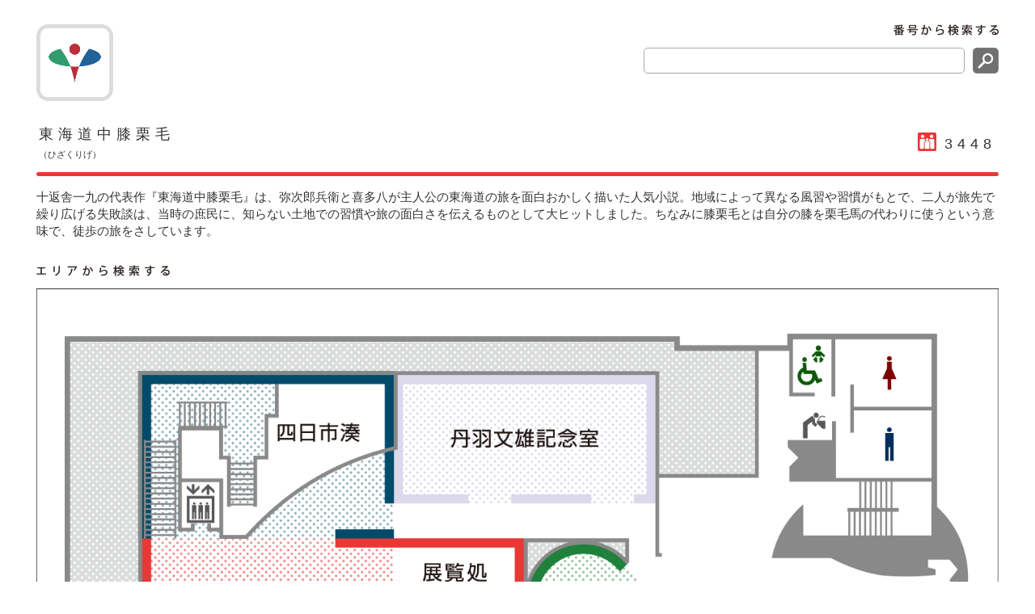

--- FILE ---
content_type: text/html; charset=UTF-8
request_url: http://guidance.city.yokkaichi.mie.jp/hakubutsukan/jp/3448.html
body_size: 35730
content:
<!DOCTYPE html>
<html>
<head>
	<link rel="alternate" media="handheld" href="http://guidance.city.yokkaichi.mie.jp/hakubutsukan/jp/m/3448.php">
	<meta charset="utf-8">
	<meta http-equiv="X-UA-Compatible" content="IE=edge">
	<meta name="apple-mobile-web-app-capable" content="yes">
	<meta name="apple-mobile-web-app-status-bar-style" content="black">
	<meta name="viewport" content="initial-scale=1.0">




<meta name="keywords" content="四日市市立博物館, 四日市公害と環境未来館, 四日市市立博物館展示ガイド, 四日市公害と環境未来館展示ガイド, 四日市博物 館未来館展示ガイド,  展示ガイド">
<meta name="description" content="三重県の四日市市立博物館および四日市公 害と環境未来館の展示ガイドです。展示内容が画像や音声でご覧いただけます。">
	
	<title>3448 東海道中膝栗毛（ひざくりげ） ｜ 四日市市立博物館 展示ガイド</title>
	
	<link rel="stylesheet" href="/css/style.css">




	<script src="http://ajax.googleapis.com/ajax/libs/jquery/1.11.0/jquery.min.js"></script>
	<script type="text/javascript" src="/js/heightLine.js"></script>
	<script>
		$(function(){

			$(".mainMenu p").click(function(){
				$(this).next("ul").slideToggle();
				$(this).toggleClass("open");
			}); 
		});
	</script>
	<script src="/js/jquery.rwdImageMaps.min.js"></script>
	<script>
      $(document).ready(function(e) {
        $('img[usemap]').rwdImageMaps();
      });
    </script>
	
	<style>
	
	img[usemap] {
		border: none;
		height: auto;
		max-width: 100%;
		width: auto;
	}
	
	</style>
</head>
<body>
	<header class="clearfix">

	<a href="http://guidance.city.yokkaichi.mie.jp/hakubutsukan/jp/"><img src="/img/mainLogo01.png" width="95" class="floatL" alt="四日市市立博物館"></a>
		<div class="srcBox">
			<div>
				<img src="/img/h1_06.png" height="14" class="txt"><br>
				<img src="/img/srcBtn.png" width="32" class="floatR" onclick="document.sf.submit();">
				<form method="GET" action="/commonapi/search.php" name="sf">
					<input type="text" name="searchTxt" size="30" maxlength="20" value="">
					<input type="hidden" name="pg" value="h" />
				</form>

				<br class="clear">
			</div>
		</div>
	</header>
	<div id="wrap">
		<h2 class="red">
			<div class="cont">
				<p>
					<span>東海道中膝栗毛<br><span class="fontS" style="font-size: 11px;">（ひざくりげ）</span></span>
					<span><img src="/img/icon_03_red.png" height="23" alt=""></span>
					<span>3448</span>
				</p>
			</div>
		</h2>

		

		<div class="txtBox">
			十返舎一九の代表作『東海道中膝栗毛』は、弥次郎兵衛と喜多八が主人公の東海道の旅を面白おかしく描いた人気小説。地域によって異なる風習や習慣がもとで、二人が旅先で繰り広げる失敗談は、当時の庶民に、知らない土地での習慣や旅の面白さを伝えるものとして大ヒットしました。ちなみに膝栗毛とは自分の膝を栗毛馬の代わりに使うという意味で、徒歩の旅をさしています。
		</div>
		

		

		<h1><img src="/img/h1_02.png" height="14" alt=""></h1>
		<p align="center" style="width:100%;">
			<img src="/img/map.png" alt="" width="1536" height="1006" usemap="#Map">

			<map name="Map">
				<area shape="poly" coords="82,156,84,292,172,295,172,307,240,309,238,270,256,270,251,244,337,242,335,201,247,201,247,156" href="http://guidance.city.yokkaichi.mie.jp/hakubutsukan/jp/area/blu/01/">
				<area shape="rect" coords="180,106,573,358" href="http://guidance.city.yokkaichi.mie.jp/hakubutsukan/jp/area/blu/01/">
				<area shape="rect" coords="388,708,787,855" href="http://guidance.city.yokkaichi.mie.jp/hakubutsukan/jp/area/yel/01/">
				<area shape="poly" coords="587,562,586,621,561,626,563,674,603,678,602,699,785,704,787,676,805,680,850,629,849,548,826,540,807,529,779,561,588,562" href="http://guidance.city.yokkaichi.mie.jp/hakubutsukan/jp/area/org/01/">
				<area shape="circle" coords="869,458,91" href="http://guidance.city.yokkaichi.mie.jp/hakubutsukan/jp/area/grn/01/">
				<area shape="poly" coords="185,361,180,675,385,676,389,706,553,708,552,621,583,615,584,556,777,556,774,457,570,456,567,365,183,361" href="http://guidance.city.yokkaichi.mie.jp/hakubutsukan/jp/area/red/01/">
			</map>
		</p>

		<h1><img src="/img/h1_03.png" height="14" alt=""></h1>

		<ul class="mainMenu">
			
			
			<li class="grn">
				<div><p><span><b>時空街道の旅</b></span></p>
					<ul>
						
						
						<li><a href="http://guidance.city.yokkaichi.mie.jp/hakubutsukan/jp/3100.html"><img src="/img/icon_01_grn.png" height="23" alt=""><b>時空街道の旅</b></a></li>
						
						
					</ul>
				</div>
			</li>
			
			
			
			<li class="org">
				<div><p><span><b>久留倍の村</b></span></p>
					<ul>
						
						
						<li><a href="http://guidance.city.yokkaichi.mie.jp/hakubutsukan/jp/3200.html"><img src="/img/icon_01_org.png" height="23" alt=""><b>久留倍の村</b></a></li>
						
						
						
						
						<li><a href="http://guidance.city.yokkaichi.mie.jp/hakubutsukan/jp/3210.html"><img src="/img/icon_06_org.png" height="23" alt=""><b>竪穴住居</b></a></li>
						
						
						
						
						
						
						
						
						
						
						
						
						
						
						
						
						
						
						
						
						
						
						
						
						
						
						
						
						
						
						
						
						<li><a href="http://guidance.city.yokkaichi.mie.jp/hakubutsukan/jp/3230.html"><img src="/img/icon_02_org.png" height="23" alt=""><b>弥生時代の社会と久留倍の村</b></a></li>
						
						
						
						
						
						
						
						
						
						
						
						
						
						
						
						
						
						
						
						
						
						
					</ul>
				</div>
			</li>
			
			
			
			<li class="yel">
				<div><p><span><b>四日の市</b></span></p>
					<ul>
						
						
						<li><a href="http://guidance.city.yokkaichi.mie.jp/hakubutsukan/jp/3300.html"><img src="/img/icon_01_yel.png" height="23" alt=""><b>四日の市</b></a></li>
						
						
						
						
						<li><a href="http://guidance.city.yokkaichi.mie.jp/hakubutsukan/jp/3310.html"><img src="/img/icon_06_yel.png" height="23" alt=""><b>土の物の店</b></a></li>
						
						
						
						
						
						
						
						
						
						
						
						
						<li><a href="http://guidance.city.yokkaichi.mie.jp/hakubutsukan/jp/3320.html"><img src="/img/icon_06_yel.png" height="23" alt=""><b>海産物の店</b></a></li>
						
						
						
						
						
						
						
						
						
						
						
						
						
						
						<li><a href="http://guidance.city.yokkaichi.mie.jp/hakubutsukan/jp/3330.html"><img src="/img/icon_06_yel.png" height="23" alt=""><b>布の店</b></a></li>
						
						
						
						
						
						
						
						
						
						
						
						<li><a href="http://guidance.city.yokkaichi.mie.jp/hakubutsukan/jp/3350.html"><img src="/img/icon_06_yel.png" height="23" alt=""><b>曲物<span class="fontS" style="font-size: 11px;">（まげもの）</span>の店</b></a></li>
						
						
						
						
						
						
						
						
						
						
						
						
						<li><a href="http://guidance.city.yokkaichi.mie.jp/hakubutsukan/jp/3360.html"><img src="/img/icon_02_yel.png" height="23" alt=""><b>市</b></a></li>
						
						
						
						
						
						
						
						
						
						
						
						
						
						
						
						
						<li><a href="http://guidance.city.yokkaichi.mie.jp/hakubutsukan/jp/3370.html"><img src="/img/icon_03_yel.png" height="23" alt=""><b>井戸、畑</b></a></li>
						
						
						
						
						
						
					</ul>
				</div>
			</li>
			
			
			
			<li class="red">
				<div><p><span><b>四日市宿</b></span></p>
					<ul>
						
						
						<li><a href="http://guidance.city.yokkaichi.mie.jp/hakubutsukan/jp/3400.html"><img src="/img/icon_01_red.png" height="23" alt=""><b>四日市宿</b></a></li>
						
						
						
						
						<li><a href="http://guidance.city.yokkaichi.mie.jp/hakubutsukan/jp/3410.html"><img src="/img/icon_06_red.png" height="23" alt=""><b>問屋場</b></a></li>
						
						
						
						
						
						
						
						
						
						
						
						
						<li><a href="http://guidance.city.yokkaichi.mie.jp/hakubutsukan/jp/3425.html"><img src="/img/icon_02_red.png" height="23" alt=""><b>伝馬<span class="fontS" style="font-size: 11px;">（てんま）</span></b></a></li>
						
						
						
						
						
						
						
						
						<li><a href="http://guidance.city.yokkaichi.mie.jp/hakubutsukan/jp/3430.html"><img src="/img/icon_06_red.png" height="23" alt=""><b>旅籠<span class="fontS" style="font-size: 11px;">（はたご）</span></b></a></li>
						
						
						
						
						
						
						
						
						
						
						
						
						
						
						
						
						
						
						
						
						
						
						
						
						
						
						<li><a href="http://guidance.city.yokkaichi.mie.jp/hakubutsukan/jp/3440.html"><img src="/img/icon_06_red.png" height="23" alt=""><b>茶店</b></a></li>
						
						
						
						
						
						
						
						
						
						
						
						
						
						
						
						
						
						
						
						
						
						
						
						
						
						
						
						
						<li><a href="http://guidance.city.yokkaichi.mie.jp/hakubutsukan/jp/3460.html"><img src="/img/icon_06_red.png" height="23" alt=""><b>高札場</b></a></li>
						
						
						
						
						
						
						<li><a href="http://guidance.city.yokkaichi.mie.jp/hakubutsukan/jp/3470.html"><img src="/img/icon_06_red.png" height="23" alt=""><b>しもたや</b></a></li>
						
						
						
						
						<li><a href="http://guidance.city.yokkaichi.mie.jp/hakubutsukan/jp/3471.html"><img src="/img/icon_02_red.png" height="23" alt=""><b>東海道</b></a></li>
						
						
						
						
						
						
						
						
						
						
						
						
						
						
						
						
						
						
						
						
						
						
						
						
						
						
						
						
						
						
					</ul>
				</div>
			</li>
			
			
			
			<li class="blu">
				<div><p><span><b>四日市湊</b></span></p>
					<ul>
						
						
						<li><a href="http://guidance.city.yokkaichi.mie.jp/hakubutsukan/jp/3500.html"><img src="/img/icon_01_blu.png" height="23" alt=""><b>四日市湊</b></a></li>
						
						
						
						
						<li><a href="http://guidance.city.yokkaichi.mie.jp/hakubutsukan/jp/3501.html"><img src="/img/icon_02_blu.png" height="23" alt=""><b>灯明台</b></a></li>
						
						
						
						
						<li><a href="http://guidance.city.yokkaichi.mie.jp/hakubutsukan/jp/3502.html"><img src="/img/icon_03_blu.png" height="23" alt=""><b>お蔭<span class="fontS" style="font-size: 11px;">（かげ）</span>参り</b></a></li>
						
						
						
						
						<li><a href="http://guidance.city.yokkaichi.mie.jp/hakubutsukan/jp/3503.html"><img src="/img/icon_02_blu.png" height="23" alt=""><b>蜃気楼<span class="fontS" style="font-size: 11px;">（しんきろう）</span></b></a></li>
						
						
						
						
						<li><a href="http://guidance.city.yokkaichi.mie.jp/hakubutsukan/jp/3504.html"><img src="/img/icon_02_blu.png" height="23" alt=""><b>四日市祭り</b></a></li>
						
						
					</ul>
				</div>
			</li>
			
			
			
			
			
			<li class="glyNone"><div><p><a href="http://guidance.city.yokkaichi.mie.jp/hakubutsukan/jp/3600.html"><b>旅の曲がりかど</b></a></p></div></li>
			
			
			
		</ul>
		<h1><img src="/img/h1_07.png" height="14"></h1>
		<ul class="mainMenu">
			<li>
				<div><p><span><b><img src="/img/icon_01.png" height="23" alt="" >時代のあらまし</b></span></p>
					<ul>
						
						<li><a href="http://guidance.city.yokkaichi.mie.jp/hakubutsukan/jp/3100.html"><img src="/img/icon_01_grn.png" height="23" alt=""><b>時空街道の旅</b></a></li>
						
						<li><a href="http://guidance.city.yokkaichi.mie.jp/hakubutsukan/jp/3200.html"><img src="/img/icon_01_org.png" height="23" alt=""><b>久留倍の村</b></a></li>
						
						<li><a href="http://guidance.city.yokkaichi.mie.jp/hakubutsukan/jp/3300.html"><img src="/img/icon_01_yel.png" height="23" alt=""><b>四日の市</b></a></li>
						
						<li><a href="http://guidance.city.yokkaichi.mie.jp/hakubutsukan/jp/3400.html"><img src="/img/icon_01_red.png" height="23" alt=""><b>四日市宿</b></a></li>
						
						<li><a href="http://guidance.city.yokkaichi.mie.jp/hakubutsukan/jp/3500.html"><img src="/img/icon_01_blu.png" height="23" alt=""><b>四日市湊</b></a></li>
						
						<li><a href="http://guidance.city.yokkaichi.mie.jp/hakubutsukan/jp/3600.html"><img src="/img/icon_01_gly.png" height="23" alt=""><b>旅の曲がりかど</b></a></li>
						
					</ul>
				</div>
			</li>
			<li>
				<div><p><span><b><img src="/img/icon_02.png" height="23" alt="" >まち・社会</b></span></p>
					<ul>
						
						<li><a href="http://guidance.city.yokkaichi.mie.jp/hakubutsukan/jp/3230.html"><img src="/img/icon_02_org.png" height="23" alt=""><b>弥生時代の社会と久留倍の村</b></a></li>
						
						<li><a href="http://guidance.city.yokkaichi.mie.jp/hakubutsukan/jp/3231.html"><img src="/img/icon_02_org.png" height="23" alt=""><b>当時の四日市の自然環境</b></a></li>
						
						<li><a href="http://guidance.city.yokkaichi.mie.jp/hakubutsukan/jp/3232.html"><img src="/img/icon_02_org.png" height="23" alt=""><b>久留倍遺跡</b></a></li>
						
						<li><a href="http://guidance.city.yokkaichi.mie.jp/hakubutsukan/jp/3237.html"><img src="/img/icon_02_org.png" height="23" alt=""><b>弥生人と稲作社会の変化</b></a></li>
						
						<li><a href="http://guidance.city.yokkaichi.mie.jp/hakubutsukan/jp/3238.html"><img src="/img/icon_02_org.png" height="23" alt=""><b>稲作とお祭り・儀式</b></a></li>
						
						<li><a href="http://guidance.city.yokkaichi.mie.jp/hakubutsukan/jp/3239.html"><img src="/img/icon_02_org.png" height="23" alt=""><b>弥生人と身分</b></a></li>
						
						<li><a href="http://guidance.city.yokkaichi.mie.jp/hakubutsukan/jp/3241.html"><img src="/img/icon_02_org.png" height="23" alt=""><b>弥生人と自然</b></a></li>
						
						<li><a href="http://guidance.city.yokkaichi.mie.jp/hakubutsukan/jp/3360.html"><img src="/img/icon_02_yel.png" height="23" alt=""><b>市</b></a></li>
						
						<li><a href="http://guidance.city.yokkaichi.mie.jp/hakubutsukan/jp/3366.html"><img src="/img/icon_02_yel.png" height="23" alt=""><b>四日市場周辺の市場</b></a></li>
						
						<li><a href="http://guidance.city.yokkaichi.mie.jp/hakubutsukan/jp/3411.html"><img src="/img/icon_02_red.png" height="23" alt=""><b>東海道伝馬制度 <br><span class="fontS" style="font-size: 11px;">（とうかいどうてんませいど）</span></b></a></li>
						
						<li><a href="http://guidance.city.yokkaichi.mie.jp/hakubutsukan/jp/3412.html"><img src="/img/icon_02_red.png" height="23" alt=""><b>御定賃銭<br><span class="fontS" style="font-size: 11px;">（おさだめちんせん）</span></b></a></li>
						
						<li><a href="http://guidance.city.yokkaichi.mie.jp/hakubutsukan/jp/3413.html"><img src="/img/icon_02_red.png" height="23" alt=""><b>伝馬人足の料金</b></a></li>
						
						<li><a href="http://guidance.city.yokkaichi.mie.jp/hakubutsukan/jp/3414.html"><img src="/img/icon_02_red.png" height="23" alt=""><b>帳付<span class="fontS" style="font-size: 11px;">（ちょうづけ）</span></b></a></li>
						
						<li><a href="http://guidance.city.yokkaichi.mie.jp/hakubutsukan/jp/3425.html"><img src="/img/icon_02_red.png" height="23" alt=""><b>伝馬<span class="fontS" style="font-size: 11px;">（てんま）</span></b></a></li>
						
						<li><a href="http://guidance.city.yokkaichi.mie.jp/hakubutsukan/jp/3431.html"><img src="/img/icon_02_red.png" height="23" alt=""><b>旅籠<span class="fontS" style="font-size: 11px;">（はたご）</span>の種類</b></a></li>
						
						<li><a href="http://guidance.city.yokkaichi.mie.jp/hakubutsukan/jp/3444.html"><img src="/img/icon_02_red.png" height="23" alt=""><b>その手は桑名の...</b></a></li>
						
						<li><a href="http://guidance.city.yokkaichi.mie.jp/hakubutsukan/jp/3461.html"><img src="/img/icon_02_red.png" height="23" alt=""><b>御触書<span class="fontS" style="font-size: 11px;">（おふれがき）</span></b></a></li>
						
						<li><a href="http://guidance.city.yokkaichi.mie.jp/hakubutsukan/jp/3471.html"><img src="/img/icon_02_red.png" height="23" alt=""><b>東海道</b></a></li>
						
						<li><a href="http://guidance.city.yokkaichi.mie.jp/hakubutsukan/jp/3472.html"><img src="/img/icon_02_red.png" height="23" alt=""><b>本陣</b></a></li>
						
						<li><a href="http://guidance.city.yokkaichi.mie.jp/hakubutsukan/jp/3473.html"><img src="/img/icon_02_red.png" height="23" alt=""><b>脇本陣</b></a></li>
						
						<li><a href="http://guidance.city.yokkaichi.mie.jp/hakubutsukan/jp/3474.html"><img src="/img/icon_02_red.png" height="23" alt=""><b>下宿<span class="fontS" style="font-size: 11px;">（したやど）</span></b></a></li>
						
						<li><a href="http://guidance.city.yokkaichi.mie.jp/hakubutsukan/jp/3475.html"><img src="/img/icon_02_red.png" height="23" alt=""><b>大名行列</b></a></li>
						
						<li><a href="http://guidance.city.yokkaichi.mie.jp/hakubutsukan/jp/3482.html"><img src="/img/icon_02_red.png" height="23" alt=""><b>一里塚</b></a></li>
						
						<li><a href="http://guidance.city.yokkaichi.mie.jp/hakubutsukan/jp/3485.html"><img src="/img/icon_02_red.png" height="23" alt=""><b>立場<span class="fontS" style="font-size: 11px;">（たてば）</span></b></a></li>
						
						<li><a href="http://guidance.city.yokkaichi.mie.jp/hakubutsukan/jp/3486.html"><img src="/img/icon_02_red.png" height="23" alt=""><b>日永の追分</b></a></li>
						
						<li><a href="http://guidance.city.yokkaichi.mie.jp/hakubutsukan/jp/3487.html"><img src="/img/icon_02_red.png" height="23" alt=""><b>四日市宿</b></a></li>
						
						<li><a href="http://guidance.city.yokkaichi.mie.jp/hakubutsukan/jp/3501.html"><img src="/img/icon_02_blu.png" height="23" alt=""><b>灯明台</b></a></li>
						
						<li><a href="http://guidance.city.yokkaichi.mie.jp/hakubutsukan/jp/3503.html"><img src="/img/icon_02_blu.png" height="23" alt=""><b>蜃気楼<span class="fontS" style="font-size: 11px;">（しんきろう）</span></b></a></li>
						
						<li><a href="http://guidance.city.yokkaichi.mie.jp/hakubutsukan/jp/3504.html"><img src="/img/icon_02_blu.png" height="23" alt=""><b>四日市祭り</b></a></li>
						
					</ul>
				</div>
			</li>
			<li>
				<div><p><span><b><img src="/img/icon_03.png" height="23" alt="" >くらし・家族</b></span></p>
					<ul>
						
						<li><a href="http://guidance.city.yokkaichi.mie.jp/hakubutsukan/jp/3211.html"><img src="/img/icon_03_org.png" height="23" alt=""><b>弥生人の体の特徴</b></a></li>
						
						<li><a href="http://guidance.city.yokkaichi.mie.jp/hakubutsukan/jp/3213.html"><img src="/img/icon_03_org.png" height="23" alt=""><b>「竪穴住居」での生活</b></a></li>
						
						<li><a href="http://guidance.city.yokkaichi.mie.jp/hakubutsukan/jp/3217.html"><img src="/img/icon_03_org.png" height="23" alt=""><b>弥生人のゴミ捨て場・トイレ</b></a></li>
						
						<li><a href="http://guidance.city.yokkaichi.mie.jp/hakubutsukan/jp/3218.html"><img src="/img/icon_03_org.png" height="23" alt=""><b>弥生人と火（炉）</b></a></li>
						
						<li><a href="http://guidance.city.yokkaichi.mie.jp/hakubutsukan/jp/3233.html"><img src="/img/icon_03_org.png" height="23" alt=""><b>弥生人の家族①</b></a></li>
						
						<li><a href="http://guidance.city.yokkaichi.mie.jp/hakubutsukan/jp/3234.html"><img src="/img/icon_03_org.png" height="23" alt=""><b>弥生人の家族②</b></a></li>
						
						<li><a href="http://guidance.city.yokkaichi.mie.jp/hakubutsukan/jp/3235.html"><img src="/img/icon_03_org.png" height="23" alt=""><b>弥生人のペットと家畜</b></a></li>
						
						<li><a href="http://guidance.city.yokkaichi.mie.jp/hakubutsukan/jp/3236.html"><img src="/img/icon_03_org.png" height="23" alt=""><b>弥生人の仕事</b></a></li>
						
						<li><a href="http://guidance.city.yokkaichi.mie.jp/hakubutsukan/jp/3321.html"><img src="/img/icon_03_yel.png" height="23" alt=""><b>貢納品としての海産物...①</b></a></li>
						
						<li><a href="http://guidance.city.yokkaichi.mie.jp/hakubutsukan/jp/3322.html"><img src="/img/icon_03_yel.png" height="23" alt=""><b>貢納品としての海産物...②</b></a></li>
						
						<li><a href="http://guidance.city.yokkaichi.mie.jp/hakubutsukan/jp/3323.html"><img src="/img/icon_03_yel.png" height="23" alt=""><b>売る人</b></a></li>
						
						<li><a href="http://guidance.city.yokkaichi.mie.jp/hakubutsukan/jp/3324.html"><img src="/img/icon_03_yel.png" height="23" alt=""><b>買う人</b></a></li>
						
						<li><a href="http://guidance.city.yokkaichi.mie.jp/hakubutsukan/jp/3332.html"><img src="/img/icon_03_yel.png" height="23" alt=""><b>布の使い道</b></a></li>
						
						<li><a href="http://guidance.city.yokkaichi.mie.jp/hakubutsukan/jp/3362.html"><img src="/img/icon_03_yel.png" height="23" alt=""><b>撰銭<span class="fontS" style="font-size: 11px;">（えりぜに）</span></b></a></li>
						
						<li><a href="http://guidance.city.yokkaichi.mie.jp/hakubutsukan/jp/3363.html"><img src="/img/icon_03_yel.png" height="23" alt=""><b>商品の価格</b></a></li>
						
						<li><a href="http://guidance.city.yokkaichi.mie.jp/hakubutsukan/jp/3364.html"><img src="/img/icon_03_yel.png" height="23" alt=""><b>市場の仕組み①</b></a></li>
						
						<li><a href="http://guidance.city.yokkaichi.mie.jp/hakubutsukan/jp/3365.html"><img src="/img/icon_03_yel.png" height="23" alt=""><b>市場の仕組み②</b></a></li>
						
						<li><a href="http://guidance.city.yokkaichi.mie.jp/hakubutsukan/jp/3370.html"><img src="/img/icon_03_yel.png" height="23" alt=""><b>井戸、畑</b></a></li>
						
						<li><a href="http://guidance.city.yokkaichi.mie.jp/hakubutsukan/jp/3436.html"><img src="/img/icon_03_red.png" height="23" alt=""><b>四日市での弥次喜多</b></a></li>
						
						<li><a href="http://guidance.city.yokkaichi.mie.jp/hakubutsukan/jp/3446.html"><img src="/img/icon_03_red.png" height="23" alt=""><b>雀<span class="fontS" style="font-size: 11px;">（すずめ）</span>とはまぐり</b></a></li>
						
						<li><a href="http://guidance.city.yokkaichi.mie.jp/hakubutsukan/jp/3448.html"><img src="/img/icon_03_red.png" height="23" alt=""><b>東海道中膝栗毛<br><span class="fontS" style="font-size: 11px;">（ひざくりげ）</span></b></a></li>
						
						<li><a href="http://guidance.city.yokkaichi.mie.jp/hakubutsukan/jp/3477.html"><img src="/img/icon_03_red.png" height="23" alt=""><b>お金の話</b></a></li>
						
						<li><a href="http://guidance.city.yokkaichi.mie.jp/hakubutsukan/jp/3478.html"><img src="/img/icon_03_red.png" height="23" alt=""><b>お金の重さ</b></a></li>
						
						<li><a href="http://guidance.city.yokkaichi.mie.jp/hakubutsukan/jp/3479.html"><img src="/img/icon_03_red.png" height="23" alt=""><b>物の値段</b></a></li>
						
						<li><a href="http://guidance.city.yokkaichi.mie.jp/hakubutsukan/jp/3481.html"><img src="/img/icon_03_red.png" height="23" alt=""><b>旅人</b></a></li>
						
						<li><a href="http://guidance.city.yokkaichi.mie.jp/hakubutsukan/jp/3483.html"><img src="/img/icon_03_red.png" height="23" alt=""><b>時制</b></a></li>
						
						<li><a href="http://guidance.city.yokkaichi.mie.jp/hakubutsukan/jp/3502.html"><img src="/img/icon_03_blu.png" height="23" alt=""><b>お蔭<span class="fontS" style="font-size: 11px;">（かげ）</span>参り</b></a></li>
						
					</ul>
				</div>
			</li>
			<li>
				<div><p><span><b><img src="/img/icon_04.png" height="23" alt="" >食べもの</b></span></p>
					<ul>
						
						<li><a href="http://guidance.city.yokkaichi.mie.jp/hakubutsukan/jp/3216.html"><img src="/img/icon_04_org.png" height="23" alt=""><b>弥生人の食事</b></a></li>
						
						<li><a href="http://guidance.city.yokkaichi.mie.jp/hakubutsukan/jp/3223.html"><img src="/img/icon_04_org.png" height="23" alt=""><b>弥生人の食事① ごはん</b></a></li>
						
						<li><a href="http://guidance.city.yokkaichi.mie.jp/hakubutsukan/jp/3224.html"><img src="/img/icon_04_org.png" height="23" alt=""><b>弥生人の食事② 野菜・豆・山菜</b></a></li>
						
						<li><a href="http://guidance.city.yokkaichi.mie.jp/hakubutsukan/jp/3225.html"><img src="/img/icon_04_org.png" height="23" alt=""><b>弥生人の食事③ 肉・魚・貝</b></a></li>
						
						<li><a href="http://guidance.city.yokkaichi.mie.jp/hakubutsukan/jp/3325.html"><img src="/img/icon_04_yel.png" height="23" alt=""><b>四日市で食べられた海産物</b></a></li>
						
						<li><a href="http://guidance.city.yokkaichi.mie.jp/hakubutsukan/jp/3372.html"><img src="/img/icon_04_yel.png" height="23" alt=""><b>中世の畑作物</b></a></li>
						
						<li><a href="http://guidance.city.yokkaichi.mie.jp/hakubutsukan/jp/3447.html"><img src="/img/icon_04_red.png" height="23" alt=""><b>富田の名物</b></a></li>
						
						<li><a href="http://guidance.city.yokkaichi.mie.jp/hakubutsukan/jp/3488.html"><img src="/img/icon_04_red.png" height="23" alt=""><b>旅籠<span class="fontS" style="font-size:11px;"> （はたご） </span>の食事</b></a></li>
						
					</ul>
				</div>
			</li>
			<li>
				<div><p><span><b><img src="/img/icon_05.png" height="23" alt="" >着るもの</b></span></p>
					<ul>
						
						<li><a href="http://guidance.city.yokkaichi.mie.jp/hakubutsukan/jp/3212.html"><img src="/img/icon_05_org.png" height="23" alt=""><b>弥生人の衣服</b></a></li>
						
						<li><a href="http://guidance.city.yokkaichi.mie.jp/hakubutsukan/jp/3331.html"><img src="/img/icon_05_yel.png" height="23" alt=""><b>布の素材</b></a></li>
						
						<li><a href="http://guidance.city.yokkaichi.mie.jp/hakubutsukan/jp/3333.html"><img src="/img/icon_05_yel.png" height="23" alt=""><b>謎の伊勢布</b></a></li>
						
						<li><a href="http://guidance.city.yokkaichi.mie.jp/hakubutsukan/jp/3484.html"><img src="/img/icon_05_red.png" height="23" alt=""><b>わらじ</b></a></li>
						
						<li><a href="http://guidance.city.yokkaichi.mie.jp/hakubutsukan/jp/3489.html"><img src="/img/icon_05_red.png" height="23" alt=""><b>旅装束<span class="fontS" style="font-size: 11px;">（しょうぞく）</span></b></a></li>
						
					</ul>
				</div>
			</li>
			<li>
				<div><p><span><b><img src="/img/icon_06.png" height="23" alt="" >たてもの</b></span></p>
					<ul>
						
						<li><a href="http://guidance.city.yokkaichi.mie.jp/hakubutsukan/jp/3210.html"><img src="/img/icon_06_org.png" height="23" alt=""><b>竪穴住居</b></a></li>
						
						<li><a href="http://guidance.city.yokkaichi.mie.jp/hakubutsukan/jp/3214.html"><img src="/img/icon_06_org.png" height="23" alt=""><b>竪穴住居のヒ・ミ・ツ①</b></a></li>
						
						<li><a href="http://guidance.city.yokkaichi.mie.jp/hakubutsukan/jp/3215.html"><img src="/img/icon_06_org.png" height="23" alt=""><b>竪穴住居のヒ・ミ・ツ②</b></a></li>
						
						<li><a href="http://guidance.city.yokkaichi.mie.jp/hakubutsukan/jp/3310.html"><img src="/img/icon_06_yel.png" height="23" alt=""><b>土の物の店</b></a></li>
						
						<li><a href="http://guidance.city.yokkaichi.mie.jp/hakubutsukan/jp/3320.html"><img src="/img/icon_06_yel.png" height="23" alt=""><b>海産物の店</b></a></li>
						
						<li><a href="http://guidance.city.yokkaichi.mie.jp/hakubutsukan/jp/3330.html"><img src="/img/icon_06_yel.png" height="23" alt=""><b>布の店</b></a></li>
						
						<li><a href="http://guidance.city.yokkaichi.mie.jp/hakubutsukan/jp/3350.html"><img src="/img/icon_06_yel.png" height="23" alt=""><b>曲物<span class="fontS" style="font-size: 11px;">（まげもの）</span>の店</b></a></li>
						
						<li><a href="http://guidance.city.yokkaichi.mie.jp/hakubutsukan/jp/3410.html"><img src="/img/icon_06_red.png" height="23" alt=""><b>問屋場</b></a></li>
						
						<li><a href="http://guidance.city.yokkaichi.mie.jp/hakubutsukan/jp/3430.html"><img src="/img/icon_06_red.png" height="23" alt=""><b>旅籠<span class="fontS" style="font-size: 11px;">（はたご）</span></b></a></li>
						
						<li><a href="http://guidance.city.yokkaichi.mie.jp/hakubutsukan/jp/3440.html"><img src="/img/icon_06_red.png" height="23" alt=""><b>茶店</b></a></li>
						
						<li><a href="http://guidance.city.yokkaichi.mie.jp/hakubutsukan/jp/3460.html"><img src="/img/icon_06_red.png" height="23" alt=""><b>高札場</b></a></li>
						
						<li><a href="http://guidance.city.yokkaichi.mie.jp/hakubutsukan/jp/3470.html"><img src="/img/icon_06_red.png" height="23" alt=""><b>しもたや</b></a></li>
						
					</ul>
				</div>
			</li>
			<li>
				<div><p><span><b><img src="/img/icon_07.png" height="23" alt="" >道具</b></span></p>
					<ul>
						
						<li><a href="http://guidance.city.yokkaichi.mie.jp/hakubutsukan/jp/3219.html"><img src="/img/icon_07_org.png" height="23" alt=""><b>弥生人と道具① 食事に使う道具</b></a></li>
						
						<li><a href="http://guidance.city.yokkaichi.mie.jp/hakubutsukan/jp/3221.html"><img src="/img/icon_07_org.png" height="23" alt=""><b>弥生人と道具② 農耕に使う道具</b></a></li>
						
						<li><a href="http://guidance.city.yokkaichi.mie.jp/hakubutsukan/jp/3222.html"><img src="/img/icon_07_org.png" height="23" alt=""><b>弥生人と道具③ 衣類を作る道具</b></a></li>
						
						<li><a href="http://guidance.city.yokkaichi.mie.jp/hakubutsukan/jp/3311.html"><img src="/img/icon_07_yel.png" height="23" alt=""><b>産地の特色</b></a></li>
						
						<li><a href="http://guidance.city.yokkaichi.mie.jp/hakubutsukan/jp/3312.html"><img src="/img/icon_07_yel.png" height="23" alt=""><b>北中勢系羽釜<span class="fontS" style="font-size: 11px;">（はがま）</span>と茶釜</b></a></li>
						
						<li><a href="http://guidance.city.yokkaichi.mie.jp/hakubutsukan/jp/3313.html"><img src="/img/icon_07_yel.png" height="23" alt=""><b>土師器皿<span class="fontS" style="font-size: 11px;">（はじきざら）</span>と擂鉢<span class="fontS" style="font-size: 11px;">（すりばち）</span></b></a></li>
						
						<li><a href="http://guidance.city.yokkaichi.mie.jp/hakubutsukan/jp/3314.html"><img src="/img/icon_07_yel.png" height="23" alt=""><b>壺と甕<span class="fontS" style="font-size: 11px;">（かめ）</span></b></a></li>
						
						<li><a href="http://guidance.city.yokkaichi.mie.jp/hakubutsukan/jp/3351.html"><img src="/img/icon_07_yel.png" height="23" alt=""><b>曲物<span class="fontS" style="font-size: 11px;">（まげもの）</span>と結物<span class="fontS" style="font-size: 11px;">（ゆいもの）</span></b></a></li>
						
						<li><a href="http://guidance.city.yokkaichi.mie.jp/hakubutsukan/jp/3352.html"><img src="/img/icon_07_yel.png" height="23" alt=""><b>柄杓<span class="fontS" style="font-size: 11px;">（ひしゃく）</span>と桶<span class="fontS" style="font-size: 11px;">（おけ）</span></b></a></li>
						
						<li><a href="http://guidance.city.yokkaichi.mie.jp/hakubutsukan/jp/3353.html"><img src="/img/icon_07_yel.png" height="23" alt=""><b>折敷<span class="fontS" style="font-size: 11px;">（おしき）</span>と三方<span class="fontS" style="font-size: 11px;">（さんぽう）</span></b></a></li>
						
						<li><a href="http://guidance.city.yokkaichi.mie.jp/hakubutsukan/jp/3354.html"><img src="/img/icon_07_yel.png" height="23" alt=""><b>飯櫃<span class="fontS" style="font-size: 11px;">（めしびつ）</span></b></a></li>
						
						<li><a href="http://guidance.city.yokkaichi.mie.jp/hakubutsukan/jp/3361.html"><img src="/img/icon_07_yel.png" height="23" alt=""><b>割符<span class="fontS" style="font-size: 11px;">（わりふ）</span></b></a></li>
						
						<li><a href="http://guidance.city.yokkaichi.mie.jp/hakubutsukan/jp/3371.html"><img src="/img/icon_07_yel.png" height="23" alt=""><b>跳ね釣瓶<span class="fontS" style="font-size: 11px;">（つるべ）</span></b></a></li>
						
						<li><a href="http://guidance.city.yokkaichi.mie.jp/hakubutsukan/jp/3426.html"><img src="/img/icon_07_red.png" height="23" alt=""><b>荷駄<span class="fontS" style="font-size: 11px;">（にだ）</span></b></a></li>
						
						<li><a href="http://guidance.city.yokkaichi.mie.jp/hakubutsukan/jp/3427.html"><img src="/img/icon_07_red.png" height="23" alt=""><b>馬のわらじ</b></a></li>
						
						<li><a href="http://guidance.city.yokkaichi.mie.jp/hakubutsukan/jp/3432.html"><img src="/img/icon_07_red.png" height="23" alt=""><b>おひつ</b></a></li>
						
						<li><a href="http://guidance.city.yokkaichi.mie.jp/hakubutsukan/jp/3433.html"><img src="/img/icon_07_red.png" height="23" alt=""><b>すすぎ桶<span class="fontS" style="font-size: 11px;">（おけ）</span></b></a></li>
						
						<li><a href="http://guidance.city.yokkaichi.mie.jp/hakubutsukan/jp/3434.html"><img src="/img/icon_07_red.png" height="23" alt=""><b>行灯<span class="fontS" style="font-size: 11px;">（あんどん）</span></b></a></li>
						
						<li><a href="http://guidance.city.yokkaichi.mie.jp/hakubutsukan/jp/3435.html"><img src="/img/icon_07_red.png" height="23" alt=""><b>灯り</b></a></li>
						
						<li><a href="http://guidance.city.yokkaichi.mie.jp/hakubutsukan/jp/3441.html"><img src="/img/icon_07_red.png" height="23" alt=""><b>かまど</b></a></li>
						
						<li><a href="http://guidance.city.yokkaichi.mie.jp/hakubutsukan/jp/3445.html"><img src="/img/icon_07_red.png" height="23" alt=""><b>はまぐりの焼き方</b></a></li>
						
						<li><a href="http://guidance.city.yokkaichi.mie.jp/hakubutsukan/jp/3449.html"><img src="/img/icon_07_red.png" height="23" alt=""><b>煙草盆<span class="fontS" style="font-size: 11px;">（たばこぼん）</span></b></a></li>
						
						<li><a href="http://guidance.city.yokkaichi.mie.jp/hakubutsukan/jp/3451.html"><img src="/img/icon_07_red.png" height="23" alt=""><b>床几<span class="fontS" style="font-size: 11px;">（しょうぎ）</span></b></a></li>
						
						<li><a href="http://guidance.city.yokkaichi.mie.jp/hakubutsukan/jp/3476.html"><img src="/img/icon_07_red.png" height="23" alt=""><b>吊看板</b></a></li>
						
						<li><a href="http://guidance.city.yokkaichi.mie.jp/hakubutsukan/jp/3491.html"><img src="/img/icon_07_red.png" height="23" alt=""><b>衣紋<span class="fontS" style="font-size: 11px;">（えもん）</span>かけ</b></a></li>
						
						<li><a href="http://guidance.city.yokkaichi.mie.jp/hakubutsukan/jp/3492.html"><img src="/img/icon_07_red.png" height="23" alt=""><b>のれん</b></a></li>
						
					</ul>
				</div>
			</li>
		</ul>
		<h1><img src="/img/h1_08.png" height="14" alt=""></h1>
		<p class="btnBox">
			<a href="http://guidance.city.yokkaichi.mie.jp/hakubutsukan/jp/voice/"><img src="/img/iconBtnVoice2.png" class="one"></a>
		</p>
		<ul class="mainMenu">
		<li class="glyNone"><div><p><a href="http://guidance.city.yokkaichi.mie.jp/hakubutsukan/jp/"><b>四日市市立博物館トップに戻る</b></a></p></div></li>
			<li class="glyNone"><div><p><a href="/"><b>展示ガイドトップページに戻る</b></a></p></div></li>


		</ul>
	</div>
	<footer>
			Copyright YOKKAICHI CITY.All Rights Reserved<br>

			各ページの記事、画像の無断転載を禁じます。

	</footer>
</body>
</html>

--- FILE ---
content_type: text/css
request_url: http://guidance.city.yokkaichi.mie.jp/css/style.css
body_size: 50794
content:
@charset "UTF-8";
html, body, div, span, applet, object, iframe,
h1, h2, h3, h4, h5, h6, p, blockquote, pre,
a, abbr, acronym, address, big, cite, code,
del, dfn, em, img, ins, kbd, q, s, samp,
small, strike, strong, sub, sup, tt, var,
b, u, i, center,
dl, dt, dd, ol, ul, li,
fieldset, form, label, legend,
table, caption, tbody, tfoot, thead, tr, th, td,
article, aside, canvas, details, embed,
figure, figcaption, footer, header, hgroup,
menu, nav, output, ruby, section, summary,
time, mark, audio, video {
  margin: 0;
  padding: 0;
  border: 0;
  font: inherit;
  font-size: 100%;
  vertical-align: baseline;
}

html {
  line-height: 1;
}

ol, ul {
  list-style: none;
}

table {
  border-collapse: collapse;
  border-spacing: 0;
}

caption, th, td {
  text-align: left;
  font-weight: normal;
  vertical-align: middle;
}

q, blockquote {
  quotes: none;
}
q:before, q:after, blockquote:before, blockquote:after {
  content: "";
  content: none;
}

a img {
  border: none;
}

article, aside, details, figcaption, figure, footer, header, hgroup, main, menu, nav, section, summary {
  display: block;
}

body {
  color: #333333;
  font-family: "ヒラギノ角ゴ Pro W3", "Hiragino Kaku Gothic Pro", "メイリオ", Meiryo, Osaka, "ＭＳ Ｐゴシック", "MS PGothic", sans-serif;
  line-height: 140%;
  font-size: 12px;
  font-size: 15px;
}

@media screen and (min-width: 360px) {
  * {
    -webkit-text-size-adjust: none;
  }
}
header {
 
  -moz-box-sizing: border-box;
  -webkit-box-sizing: border-box;
  box-sizing: border-box;
  width: 100%;
  background: #fff;
  padding: 30px 45px;
  padding-bottom: 15px;
  z-index: 999;
}



header .floatL{
	position:relative;
	z-index:10;
}

header .floatR img {
  float: left;
}
header .srcBox {
	right:0px;
	top:0px;
 	position: fixed;
  	width: 100%;
  	text-align: right;
	background:#fff;
	padding-bottom:15px;
	box-sizing:border-box;
	z-index:5;
}

header .srcBox div{
	margin-right:45px;
	margin-top:30px;
	width:100%;
	float:right;
}

header .srcBox input {
  width: 31%;
  float: right;
  margin-right: 10px;
  height: 32px;
}
header .srcBox .txt {
  margin-bottom: 10px;
}

#wrap {
  width: 100%;
  padding: 30px 45px;
  padding-top: 95px;
  -moz-box-sizing: border-box;
  -webkit-box-sizing: border-box;
  box-sizing: border-box;
}

#wrapTop {
  width: 100%;
  padding: 30px;
  -moz-box-sizing: border-box;
  -webkit-box-sizing: border-box;
  box-sizing: border-box;
}

@media screen and (max-width:361px) {
	#wrapTop {
		 padding:30px 15px;
	}
	
	header img.floatL {
		width:70px;
	}
}


#wrapTop > .floatL {
  margin-left: 15px;
}
#wrapTop > .floatR {
  margin-right: 15px;
}

.floatL {
  float: left;
}

.floatR {
  float: right;
}

.clear {
  clear: both;
}

#topBtn {
  clear: both;
  position: absolute;
  left: 50%;
  margin-left: -75px;
  margin-top: 80px;
}
#topBtn img {
  margin-bottom: 30px;
}

.footTop {
  width: 100%;
  margin-top: 420px;
}
.footTop div {
  width: 100%;
  -moz-box-sizing: border-box;
  -webkit-box-sizing: border-box;
  box-sizing: border-box;
  padding: 10px 0;
  text-align: center;
}
.footTop p {
  font-size: 11px;
  margin-bottom: 15px;
  margin-top: 5px;
}

h1 {
  margin: 15px 0 10px;
}

input, select {
  width: 100%;
  font-size: 120%;
  padding: 5px;
  border: solid 1px #AAAAAA;
  -moz-border-radius: 5px;
  -webkit-border-radius: 5px;
  border-radius: 5px;
  -moz-box-sizing: border-box;
  -webkit-box-sizing: border-box;
  box-sizing: border-box;
}

.search {
  width: 87.6673%;
  height: 32px;
  -moz-border-radius: 5px;
  -webkit-border-radius: 5px;
  border-radius: 5px;
  -moz-box-sizing: border-box;
  -webkit-box-sizing: border-box;
  box-sizing: border-box;
  float: left;
}

.serchBtn {
  width: 9.17782%;
}

input:focus, input:hover {
  background: #dcdcdd;
}

footer {
  margin: 10px 0;
  padding: 5px 0;
  -moz-box-sizing: border-box;
  -webkit-box-sizing: border-box;
  box-sizing: border-box;
  font-size: 10px;
  text-align: center;
}

.mapBox{
	width:100%;
	margin-bottom:10px;
}

.mainMenu {
  margin-bottom: 30px;
}
.mainMenu > li {
  -moz-box-sizing: border-box;
  -webkit-box-sizing: border-box;
  box-sizing: border-box;
  padding: 4px 10px;
  border: solid 1px #AAAAAA;
  -moz-border-radius: 5px;
  -webkit-border-radius: 5px;
  border-radius: 5px;
  margin-bottom: 10px;
  cursor: pointer;
}
.mainMenu > li img {
  vertical-align: middle;
  margin-right: 10px;
}
.mainMenu > li div {
  background: url(../img/brBg_gly.png) no-repeat top left, url(../img/brBg_gly.png) no-repeat bottom left;
  background-size: 5px;
  vertical-align: middle;
  padding-top: 2px;
  padding-bottom: 2px;
}
.mainMenu > li div p {
  display: block;
  padding-left: 10px;
  -moz-box-sizing: border-box;
  -webkit-box-sizing: border-box;
  box-sizing: border-box;
  border-left: solid 5px #AAAAAA;
  background: url(../img/icon_plus.png) no-repeat right center;
  background-size: 11px;
}
.mainMenu > li div p span {
  display: table;
  width: 100%;
  text-decoration: none;
  color: #333333;
  padding-right: 15px;
  -moz-box-sizing: border-box;
  -webkit-box-sizing: border-box;
  box-sizing: border-box;
}
.mainMenu > li div p span b {
  display: table-cell;
  vertical-align: middle;
  width: 100%;
  font-weight: normal;
  letter-spacing: 0.1em;
  padding-right: 10px;
  color: #333333;
  letter-spacing: 4px;
  line-height: 120%;
  -moz-box-sizing: border-box;
  -webkit-box-sizing: border-box;
  box-sizing: border-box;
}
.mainMenu > li div .open {
  background: url(../img/icon_minus.png) no-repeat right center;
  background-size: 11px;
}
.mainMenu > li div .open span {
  -moz-box-sizing: border-box;
  -webkit-box-sizing: border-box;
  box-sizing: border-box;
  border-bottom: dashed 1px #AAAAAA;
}
.mainMenu > li div .open span b {
  padding-bottom: 6px;
}
.mainMenu > li div ul {
  padding-top: 5px;
  display: none;
  border-left: solid 5px #AAAAAA;
}
.mainMenu > li div ul li {
  padding: 5px 10px;
  background: url(../img/icon_next_gly.png) no-repeat right center;
  background-size: 11px;
}
.mainMenu > li div ul li a {
  display: table;
  width: 100%;
  text-decoration: none;
  color: #333333;
  padding-right: 15px;
  -moz-box-sizing: border-box;
  -webkit-box-sizing: border-box;
  box-sizing: border-box;
  height: 21px;
  min-height: 21px;
}
.mainMenu > li div ul li a b {
  display: table-cell;
  vertical-align: middle;
  width: 100%;
  font-weight: normal;
  letter-spacing: 0.1em;
  padding-right: 10px;
  color: #333333;
  letter-spacing: 4px;
  line-height: 120%;
  -moz-box-sizing: border-box;
  -webkit-box-sizing: border-box;
  box-sizing: border-box;
}
.mainMenu > li div ul li img {
  margin: 0 7px;
}
.mainMenu > li .grn {
  background-color: #1d813b;
}
.mainMenu > li.grn p {
  border-left: solid 5px #1d813b;
}
.mainMenu > li p.next {
  background: url(../img/icon_next_gly.png) no-repeat right center;
  background-size: 11px;
}
.mainMenu > li.grn ul {
  border-left: solid 5px #1d813b;
}
.mainMenu > li.grn div {
  background: url(../img/brBg_grn.png) no-repeat top left, url(../img/brBg_grn.png) no-repeat bottom left;
  background-size: 5px;
}
.mainMenu > li .org {
  background-color: #c45c1b;
}
.mainMenu > li.org p {
  border-left: solid 5px #c45c1b;
}
.mainMenu > li p.next {
  background: url(../img/icon_next_gly.png) no-repeat right center;
  background-size: 11px;
}
.mainMenu > li.org ul {
  border-left: solid 5px #c45c1b;
}
.mainMenu > li.org div {
  background: url(../img/brBg_org.png) no-repeat top left, url(../img/brBg_org.png) no-repeat bottom left;
  background-size: 5px;
}
.mainMenu > li .yel {
  background-color: #e0c168;
}
.mainMenu > li.yel p {
  border-left: solid 5px #e0c168;
}
.mainMenu > li p.next {
  background: url(../img/icon_next_gly.png) no-repeat right center;
  background-size: 11px;
}
.mainMenu > li.yel ul {
  border-left: solid 5px #e0c168;
}
.mainMenu > li.yel div {
  background: url(../img/brBg_yel.png) no-repeat top left, url(../img/brBg_yel.png) no-repeat bottom left;
  background-size: 5px;
}
.mainMenu > li .red {
  background-color: #e83736;
}
.mainMenu > li.red p {
  border-left: solid 5px #e83736;
}
.mainMenu > li p.next {
  background: url(../img/icon_next_gly.png) no-repeat right center;
  background-size: 11px;
}
.mainMenu > li.red ul {
  border-left: solid 5px #e83736;
}
.mainMenu > li.red div {
  background: url(../img/brBg_red.png) no-repeat top left, url(../img/brBg_red.png) no-repeat bottom left;
  background-size: 5px;
}
.mainMenu > li .blu {
  background-color: #004b69;
}
.mainMenu > li.blu p {
  border-left: solid 5px #004b69;
}
.mainMenu > li p.next {
  background: url(../img/icon_next_gly.png) no-repeat right center;
  background-size: 11px;
}
.mainMenu > li.blu ul {
  border-left: solid 5px #004b69;
}
.mainMenu > li.blu div {
  background: url(../img/brBg_blu.png) no-repeat top left, url(../img/brBg_blu.png) no-repeat bottom left;
  background-size: 5px;
}
.mainMenu > li .grn02 {
  background-color: #43AF34;
}
.mainMenu > li.grn02 p {
  border-left: solid 5px #43AF34;
}
.mainMenu > li p.next {
  background: url(../img/icon_next_gly.png) no-repeat right center;
  background-size: 11px;
}
.mainMenu > li.grn02 ul {
  border-left: solid 5px #43AF34;
}
.mainMenu > li.grn02 div {
  background: url(../img/brBg_grn02.png) no-repeat top left, url(../img/brBg_grn02.png) no-repeat bottom left;
  background-size: 5px;
}
.mainMenu > li .ppl02 {
  background-color: #7A58A2;
}
.mainMenu > li.ppl02 p {
  border-left: solid 5px #7A58A2;
}
.mainMenu > li p.next {
  background: url(../img/icon_next_gly.png) no-repeat right center;
  background-size: 11px;
}
.mainMenu > li.ppl02 ul {
  border-left: solid 5px #7A58A2;
}
.mainMenu > li.ppl02 div {
  background: url(../img/brBg_ppl02.png) no-repeat top left, url(../img/brBg_ppl02.png) no-repeat bottom left;
  background-size: 5px;
}
.mainMenu > li .ygrn02 {
  background-color: #C3D600;
}
.mainMenu > li.ygrn02 p {
  border-left: solid 5px #C3D600;
}
.mainMenu > li p.next {
  background: url(../img/icon_next_gly.png) no-repeat right center;
  background-size: 11px;
}
.mainMenu > li.ygrn02 ul {
  border-left: solid 5px #C3D600;
}
.mainMenu > li.ygrn02 div {
  background: url(../img/brBg_ygrn02.png) no-repeat top left, url(../img/brBg_ygrn02.png) no-repeat bottom left;
  background-size: 5px;
}
.mainMenu > li .red02 {
  background-color: #E9535C;
}
.mainMenu > li.red02 p {
  border-left: solid 5px #E9535C;
}
.mainMenu > li p.next {
  background: url(../img/icon_next_gly.png) no-repeat right center;
  background-size: 11px;
}
.mainMenu > li.red02 ul {
  border-left: solid 5px #E9535C;
}
.mainMenu > li.red02 div {
  background: url(../img/brBg_red02.png) no-repeat top left, url(../img/brBg_red02.png) no-repeat bottom left;
  background-size: 5px;
}
.mainMenu > li .blu02 {
  background-color: #0059B2;
}
.mainMenu > li.blu02 p {
  border-left: solid 5px #0059B2;
}
.mainMenu > li p.next {
  background: url(../img/icon_next_gly.png) no-repeat right center;
  background-size: 11px;
}
.mainMenu > li.blu02 ul {
  border-left: solid 5px #0059B2;
}
.mainMenu > li.blu02 div {
  background: url(../img/brBg_blu02.png) no-repeat top left, url(../img/brBg_blu02.png) no-repeat bottom left;
  background-size: 5px;
}
.mainMenu > li .lblu02 {
  background-color: #54C2F0;
}
.mainMenu > li.lblu02 p {
  border-left: solid 5px #54C2F0;
}
.mainMenu > li p.next {
  background: url(../img/icon_next_gly.png) no-repeat right center;
  background-size: 11px;
}
.mainMenu > li.lblu02 ul {
  border-left: solid 5px #54C2F0;
}
.mainMenu > li.lblu02 div {
  background: url(../img/brBg_lblu02.png) no-repeat top left, url(../img/brBg_lblu02.png) no-repeat bottom left;
  background-size: 5px;
}
.mainMenu > li .org02 {
  background-color: #ED6D00;
}
.mainMenu > li.org02 p {
  border-left: solid 5px #ED6D00;
}
.mainMenu > li p.next {
  background: url(../img/icon_next_gly.png) no-repeat right center;
  background-size: 11px;
}
.mainMenu > li.org02 ul {
  border-left: solid 5px #ED6D00;
}
.mainMenu > li.org02 div {
  background: url(../img/brBg_org02.png) no-repeat top left, url(../img/brBg_org02.png) no-repeat bottom left;
  background-size: 5px;
}
.mainMenu > li .yel02 {
  background-color: #FDD000;
}
.mainMenu > li.yel02 p {
  border-left: solid 5px #FDD000;
}
.mainMenu > li p.next {
  background: url(../img/icon_next_gly.png) no-repeat right center;
  background-size: 11px;
}
.mainMenu > li.yel02 ul {
  border-left: solid 5px #FDD000;
}
.mainMenu > li.yel02 div {
  background: url(../img/brBg_yel02.png) no-repeat top left, url(../img/brBg_yel02.png) no-repeat bottom left;
  background-size: 5px;
}
.mainMenu > li .gly {
  background-color: #AAAAAA;
}
.mainMenu > li.gly p {
  border-left: solid 5px #AAAAAA;
}
.mainMenu > li p.next {
  background: url(../img/icon_next_gly.png) no-repeat right center;
  background-size: 11px;
}
.mainMenu > li.gly ul {
  border-left: solid 5px #AAAAAA;
}
.mainMenu > li.gly div {
  background: url(../img/brBg_gly.png) no-repeat top left, url(../img/brBg_gly.png) no-repeat bottom left;
  background-size: 5px;
}
.mainMenu .grnNone div {
  background: url(../img/brBg_grn.png) no-repeat top left, url(../img/brBg_grn.png) no-repeat bottom left;
  background-size: 5px;
  vertical-align: middle;
  padding-top: 2px;
  padding-bottom: 2px;
}
.mainMenu .grnNone div p {
  display: block;
  padding-left: 10px;
  border-left: solid 5px #1d813b;
  background: url(../img/icon_next_grn.png) no-repeat right center;
  background-size: 11px;
}
.mainMenu .grnNone div p a {
  height: 23px;
  min-height: 23px;
  display: table;
  width: 100%;
  text-decoration: none;
  color: #333333;
  padding-right: 15px;
  -moz-box-sizing: border-box;
  -webkit-box-sizing: border-box;
  box-sizing: border-box;
}
.mainMenu .grnNone div p a b {
  display: table-cell;
  vertical-align: middle;
  width: 100%;
  font-weight: normal;
  letter-spacing: 0.1em;
  padding-right: 10px;
  color: #333333;
  letter-spacing: 4px;
  line-height: 120%;
  -moz-box-sizing: border-box;
  -webkit-box-sizing: border-box;
  box-sizing: border-box;
}
.mainMenu .grnNone .bgNone {
  background: none;
}
.mainMenu .grnNone .bgNone p {
  border: none;
  padding-left: 0;
}
.mainMenu .orgNone div {
  background: url(../img/brBg_org.png) no-repeat top left, url(../img/brBg_org.png) no-repeat bottom left;
  background-size: 5px;
  vertical-align: middle;
  padding-top: 2px;
  padding-bottom: 2px;
}
.mainMenu .orgNone div p {
  display: block;
  padding-left: 10px;
  border-left: solid 5px #c45c1b;
  background: url(../img/icon_next_org.png) no-repeat right center;
  background-size: 11px;
}
.mainMenu .orgNone div p a {
  height: 23px;
  min-height: 23px;
  display: table;
  width: 100%;
  text-decoration: none;
  color: #333333;
  padding-right: 15px;
  -moz-box-sizing: border-box;
  -webkit-box-sizing: border-box;
  box-sizing: border-box;
}
.mainMenu .orgNone div p a b {
  display: table-cell;
  vertical-align: middle;
  width: 100%;
  font-weight: normal;
  letter-spacing: 0.1em;
  padding-right: 10px;
  color: #333333;
  letter-spacing: 4px;
  line-height: 120%;
  -moz-box-sizing: border-box;
  -webkit-box-sizing: border-box;
  box-sizing: border-box;
}
.mainMenu .orgNone .bgNone {
  background: none;
}
.mainMenu .orgNone .bgNone p {
  border: none;
  padding-left: 0;
}
.mainMenu .yelNone div {
  background: url(../img/brBg_yel.png) no-repeat top left, url(../img/brBg_yel.png) no-repeat bottom left;
  background-size: 5px;
  vertical-align: middle;
  padding-top: 2px;
  padding-bottom: 2px;
}
.mainMenu .yelNone div p {
  display: block;
  padding-left: 10px;
  border-left: solid 5px #e0c168;
  background: url(../img/icon_next_yel.png) no-repeat right center;
  background-size: 11px;
}
.mainMenu .yelNone div p a {
  height: 23px;
  min-height: 23px;
  display: table;
  width: 100%;
  text-decoration: none;
  color: #333333;
  padding-right: 15px;
  -moz-box-sizing: border-box;
  -webkit-box-sizing: border-box;
  box-sizing: border-box;
}
.mainMenu .yelNone div p a b {
  display: table-cell;
  vertical-align: middle;
  width: 100%;
  font-weight: normal;
  letter-spacing: 0.1em;
  padding-right: 10px;
  color: #333333;
  letter-spacing: 4px;
  line-height: 120%;
  -moz-box-sizing: border-box;
  -webkit-box-sizing: border-box;
  box-sizing: border-box;
}
.mainMenu .yelNone .bgNone {
  background: none;
}
.mainMenu .yelNone .bgNone p {
  border: none;
  padding-left: 0;
}
.mainMenu .redNone div {
  background: url(../img/brBg_red.png) no-repeat top left, url(../img/brBg_red.png) no-repeat bottom left;
  background-size: 5px;
  vertical-align: middle;
  padding-top: 2px;
  padding-bottom: 2px;
}
.mainMenu .redNone div p {
  display: block;
  padding-left: 10px;
  border-left: solid 5px #e83736;
  background: url(../img/icon_next_red.png) no-repeat right center;
  background-size: 11px;
}
.mainMenu .redNone div p a {
  height: 23px;
  min-height: 23px;
  display: table;
  width: 100%;
  text-decoration: none;
  color: #333333;
  padding-right: 15px;
  -moz-box-sizing: border-box;
  -webkit-box-sizing: border-box;
  box-sizing: border-box;
}
.mainMenu .redNone div p a b {
  display: table-cell;
  vertical-align: middle;
  width: 100%;
  font-weight: normal;
  letter-spacing: 0.1em;
  padding-right: 10px;
  color: #333333;
  letter-spacing: 4px;
  line-height: 120%;
  -moz-box-sizing: border-box;
  -webkit-box-sizing: border-box;
  box-sizing: border-box;
}
.mainMenu .redNone .bgNone {
  background: none;
}
.mainMenu .redNone .bgNone p {
  border: none;
  padding-left: 0;
}
.mainMenu .bluNone div {
  background: url(../img/brBg_blu.png) no-repeat top left, url(../img/brBg_blu.png) no-repeat bottom left;
  background-size: 5px;
  vertical-align: middle;
  padding-top: 2px;
  padding-bottom: 2px;
}
.mainMenu .bluNone div p {
  display: block;
  padding-left: 10px;
  border-left: solid 5px #004b69;
  background: url(../img/icon_next_blu.png) no-repeat right center;
  background-size: 11px;
}
.mainMenu .bluNone div p a {
  height: 23px;
  min-height: 23px;
  display: table;
  width: 100%;
  text-decoration: none;
  color: #333333;
  padding-right: 15px;
  -moz-box-sizing: border-box;
  -webkit-box-sizing: border-box;
  box-sizing: border-box;
}
.mainMenu .bluNone div p a b {
  display: table-cell;
  vertical-align: middle;
  width: 100%;
  font-weight: normal;
  letter-spacing: 0.1em;
  padding-right: 10px;
  color: #333333;
  letter-spacing: 4px;
  line-height: 120%;
  -moz-box-sizing: border-box;
  -webkit-box-sizing: border-box;
  box-sizing: border-box;
}
.mainMenu .bluNone .bgNone {
  background: none;
}
.mainMenu .bluNone .bgNone p {
  border: none;
  padding-left: 0;
}
.mainMenu .grn02None div {
  background: url(../img/brBg_grn02.png) no-repeat top left, url(../img/brBg_grn02.png) no-repeat bottom left;
  background-size: 5px;
  vertical-align: middle;
  padding-top: 2px;
  padding-bottom: 2px;
}
.mainMenu .grn02None div p {
  display: block;
  padding-left: 10px;
  border-left: solid 5px #43AF34;
  background: url(../img/icon_next_grn02.png) no-repeat right center;
  background-size: 11px;
}
.mainMenu .grn02None div p a {
  height: 23px;
  min-height: 23px;
  display: table;
  width: 100%;
  text-decoration: none;
  color: #333333;
  padding-right: 15px;
  -moz-box-sizing: border-box;
  -webkit-box-sizing: border-box;
  box-sizing: border-box;
}
.mainMenu .grn02None div p a b {
  display: table-cell;
  vertical-align: middle;
  width: 100%;
  font-weight: normal;
  letter-spacing: 0.1em;
  padding-right: 10px;
  color: #333333;
  letter-spacing: 4px;
  line-height: 120%;
  -moz-box-sizing: border-box;
  -webkit-box-sizing: border-box;
  box-sizing: border-box;
}
.mainMenu .grn02None .bgNone {
  background: none;
}
.mainMenu .grn02None .bgNone p {
  border: none;
  padding-left: 0;
}
.mainMenu .ppl02None div {
  background: url(../img/brBg_ppl02.png) no-repeat top left, url(../img/brBg_ppl02.png) no-repeat bottom left;
  background-size: 5px;
  vertical-align: middle;
  padding-top: 2px;
  padding-bottom: 2px;
}
.mainMenu .ppl02None div p {
  display: block;
  padding-left: 10px;
  border-left: solid 5px #7A58A2;
  background: url(../img/icon_next_ppl02.png) no-repeat right center;
  background-size: 11px;
}
.mainMenu .ppl02None div p a {
  height: 23px;
  min-height: 23px;
  display: table;
  width: 100%;
  text-decoration: none;
  color: #333333;
  padding-right: 15px;
  -moz-box-sizing: border-box;
  -webkit-box-sizing: border-box;
  box-sizing: border-box;
}
.mainMenu .ppl02None div p a b {
  display: table-cell;
  vertical-align: middle;
  width: 100%;
  font-weight: normal;
  letter-spacing: 0.1em;
  padding-right: 10px;
  color: #333333;
  letter-spacing: 4px;
  line-height: 120%;
  -moz-box-sizing: border-box;
  -webkit-box-sizing: border-box;
  box-sizing: border-box;
}
.mainMenu .ppl02None .bgNone {
  background: none;
}
.mainMenu .ppl02None .bgNone p {
  border: none;
  padding-left: 0;
}
.mainMenu .ygrn02None div {
  background: url(../img/brBg_ygrn02.png) no-repeat top left, url(../img/brBg_ygrn02.png) no-repeat bottom left;
  background-size: 5px;
  vertical-align: middle;
  padding-top: 2px;
  padding-bottom: 2px;
}
.mainMenu .ygrn02None div p {
  display: block;
  padding-left: 10px;
  border-left: solid 5px #C3D600;
  background: url(../img/icon_next_ygrn02.png) no-repeat right center;
  background-size: 11px;
}
.mainMenu .ygrn02None div p a {
  height: 23px;
  min-height: 23px;
  display: table;
  width: 100%;
  text-decoration: none;
  color: #333333;
  padding-right: 15px;
  -moz-box-sizing: border-box;
  -webkit-box-sizing: border-box;
  box-sizing: border-box;
}
.mainMenu .ygrn02None div p a b {
  display: table-cell;
  vertical-align: middle;
  width: 100%;
  font-weight: normal;
  letter-spacing: 0.1em;
  padding-right: 10px;
  color: #333333;
  letter-spacing: 4px;
  line-height: 120%;
  -moz-box-sizing: border-box;
  -webkit-box-sizing: border-box;
  box-sizing: border-box;
}
.mainMenu .ygrn02None .bgNone {
  background: none;
}
.mainMenu .ygrn02None .bgNone p {
  border: none;
  padding-left: 0;
}
.mainMenu .red02None div {
  background: url(../img/brBg_red02.png) no-repeat top left, url(../img/brBg_red02.png) no-repeat bottom left;
  background-size: 5px;
  vertical-align: middle;
  padding-top: 2px;
  padding-bottom: 2px;
}
.mainMenu .red02None div p {
  display: block;
  padding-left: 10px;
  border-left: solid 5px #E9535C;
  background: url(../img/icon_next_red02.png) no-repeat right center;
  background-size: 11px;
}
.mainMenu .red02None div p a {
  height: 23px;
  min-height: 23px;
  display: table;
  width: 100%;
  text-decoration: none;
  color: #333333;
  padding-right: 15px;
  -moz-box-sizing: border-box;
  -webkit-box-sizing: border-box;
  box-sizing: border-box;
}
.mainMenu .red02None div p a b {
  display: table-cell;
  vertical-align: middle;
  width: 100%;
  font-weight: normal;
  letter-spacing: 0.1em;
  padding-right: 10px;
  color: #333333;
  letter-spacing: 4px;
  line-height: 120%;
  -moz-box-sizing: border-box;
  -webkit-box-sizing: border-box;
  box-sizing: border-box;
}
.mainMenu .red02None .bgNone {
  background: none;
}
.mainMenu .red02None .bgNone p {
  border: none;
  padding-left: 0;
}
.mainMenu .blu02None div {
  background: url(../img/brBg_blu02.png) no-repeat top left, url(../img/brBg_blu02.png) no-repeat bottom left;
  background-size: 5px;
  vertical-align: middle;
  padding-top: 2px;
  padding-bottom: 2px;
}
.mainMenu .blu02None div p {
  display: block;
  padding-left: 10px;
  border-left: solid 5px #0059B2;
  background: url(../img/icon_next_blu02.png) no-repeat right center;
  background-size: 11px;
}
.mainMenu .blu02None div p a {
  height: 23px;
  min-height: 23px;
  display: table;
  width: 100%;
  text-decoration: none;
  color: #333333;
  padding-right: 15px;
  -moz-box-sizing: border-box;
  -webkit-box-sizing: border-box;
  box-sizing: border-box;
}
.mainMenu .blu02None div p a b {
  display: table-cell;
  vertical-align: middle;
  width: 100%;
  font-weight: normal;
  letter-spacing: 0.1em;
  padding-right: 10px;
  color: #333333;
  letter-spacing: 4px;
  line-height: 120%;
  -moz-box-sizing: border-box;
  -webkit-box-sizing: border-box;
  box-sizing: border-box;
}
.mainMenu .blu02None .bgNone {
  background: none;
}
.mainMenu .blu02None .bgNone p {
  border: none;
  padding-left: 0;
}
.mainMenu .lblu02None div {
  background: url(../img/brBg_lblu02.png) no-repeat top left, url(../img/brBg_lblu02.png) no-repeat bottom left;
  background-size: 5px;
  vertical-align: middle;
  padding-top: 2px;
  padding-bottom: 2px;
}
.mainMenu .lblu02None div p {
  display: block;
  padding-left: 10px;
  border-left: solid 5px #54C2F0;
  background: url(../img/icon_next_lblu02.png) no-repeat right center;
  background-size: 11px;
}
.mainMenu .lblu02None div p a {
  height: 23px;
  min-height: 23px;
  display: table;
  width: 100%;
  text-decoration: none;
  color: #333333;
  padding-right: 15px;
  -moz-box-sizing: border-box;
  -webkit-box-sizing: border-box;
  box-sizing: border-box;
}
.mainMenu .lblu02None div p a b {
  display: table-cell;
  vertical-align: middle;
  width: 100%;
  font-weight: normal;
  letter-spacing: 0.1em;
  padding-right: 10px;
  color: #333333;
  letter-spacing: 4px;
  line-height: 120%;
  -moz-box-sizing: border-box;
  -webkit-box-sizing: border-box;
  box-sizing: border-box;
}
.mainMenu .lblu02None .bgNone {
  background: none;
}
.mainMenu .lblu02None .bgNone p {
  border: none;
  padding-left: 0;
}
.mainMenu .org02None div {
  background: url(../img/brBg_org02.png) no-repeat top left, url(../img/brBg_org02.png) no-repeat bottom left;
  background-size: 5px;
  vertical-align: middle;
  padding-top: 2px;
  padding-bottom: 2px;
}
.mainMenu .org02None div p {
  display: block;
  padding-left: 10px;
  border-left: solid 5px #ED6D00;
  background: url(../img/icon_next_org02.png) no-repeat right center;
  background-size: 11px;
}
.mainMenu .org02None div p a {
  height: 23px;
  min-height: 23px;
  display: table;
  width: 100%;
  text-decoration: none;
  color: #333333;
  padding-right: 15px;
  -moz-box-sizing: border-box;
  -webkit-box-sizing: border-box;
  box-sizing: border-box;
}
.mainMenu .org02None div p a b {
  display: table-cell;
  vertical-align: middle;
  width: 100%;
  font-weight: normal;
  letter-spacing: 0.1em;
  padding-right: 10px;
  color: #333333;
  letter-spacing: 4px;
  line-height: 120%;
  -moz-box-sizing: border-box;
  -webkit-box-sizing: border-box;
  box-sizing: border-box;
}
.mainMenu .org02None .bgNone {
  background: none;
}
.mainMenu .org02None .bgNone p {
  border: none;
  padding-left: 0;
}
.mainMenu .yel02None div {
  background: url(../img/brBg_yel02.png) no-repeat top left, url(../img/brBg_yel02.png) no-repeat bottom left;
  background-size: 5px;
  vertical-align: middle;
  padding-top: 2px;
  padding-bottom: 2px;
}
.mainMenu .yel02None div p {
  display: block;
  padding-left: 10px;
  border-left: solid 5px #FDD000;
  background: url(../img/icon_next_yel02.png) no-repeat right center;
  background-size: 11px;
}
.mainMenu .yel02None div p a {
  height: 23px;
  min-height: 23px;
  display: table;
  width: 100%;
  text-decoration: none;
  color: #333333;
  padding-right: 15px;
  -moz-box-sizing: border-box;
  -webkit-box-sizing: border-box;
  box-sizing: border-box;
}
.mainMenu .yel02None div p a b {
  display: table-cell;
  vertical-align: middle;
  width: 100%;
  font-weight: normal;
  letter-spacing: 0.1em;
  padding-right: 10px;
  color: #333333;
  letter-spacing: 4px;
  line-height: 120%;
  -moz-box-sizing: border-box;
  -webkit-box-sizing: border-box;
  box-sizing: border-box;
}
.mainMenu .yel02None .bgNone {
  background: none;
}
.mainMenu .yel02None .bgNone p {
  border: none;
  padding-left: 0;
}
.mainMenu .glyNone div {
  background: url(../img/brBg_gly.png) no-repeat top left, url(../img/brBg_gly.png) no-repeat bottom left;
  background-size: 5px;
  vertical-align: middle;
  padding-top: 2px;
  padding-bottom: 2px;
}
.mainMenu .glyNone div p {
  display: block;
  padding-left: 10px;
  border-left: solid 5px #AAAAAA;
  background: url(../img/icon_next_gly.png) no-repeat right center;
  background-size: 11px;
}
.mainMenu .glyNone div p a {
  height: 23px;
  min-height: 23px;
  display: table;
  width: 100%;
  text-decoration: none;
  color: #333333;
  padding-right: 15px;
  -moz-box-sizing: border-box;
  -webkit-box-sizing: border-box;
  box-sizing: border-box;
}
.mainMenu .glyNone div p a b {
  display: table-cell;
  vertical-align: middle;
  width: 100%;
  font-weight: normal;
  letter-spacing: 0.1em;
  padding-right: 10px;
  color: #333333;
  letter-spacing: 4px;
  line-height: 120%;
  -moz-box-sizing: border-box;
  -webkit-box-sizing: border-box;
  box-sizing: border-box;
}
.mainMenu .glyNone .bgNone {
  background: none;
}
.mainMenu .glyNone .bgNone p {
  border: none;
  padding-left: 0;
}
.mainMenu .grnBgBtn {
  background-color: rgba(29, 129, 59, 0.1);
  border: none;
}
.mainMenu .grnBgBtn p {
  display: block;
  padding-left: 10px;
  background: url(../img/icon_next_gly.png) no-repeat right center;
  background-size: 11px;
  padding-left: 5px;
}
.mainMenu .grnBgBtn p a {
  display: table;
  width: 100%;
  text-decoration: none;
  color: #333333;
  padding-right: 15px;
  -moz-box-sizing: border-box;
  -webkit-box-sizing: border-box;
  box-sizing: border-box;
  height: 25px;
  min-height: 25px;
}
.mainMenu .grnBgBtn p a b {
  display: table-cell;
  vertical-align: middle;
  width: 100%;
  font-weight: normal;
  letter-spacing: 0.1em;
  padding-right: 10px;
  color: #333333;
  letter-spacing: 4px;
  line-height: 120%;
  -moz-box-sizing: border-box;
  -webkit-box-sizing: border-box;
  box-sizing: border-box;
}
.mainMenu .orgBgBtn {
  background-color: rgba(196, 92, 27, 0.1);
  border: none;
}
.mainMenu .orgBgBtn p {
  display: block;
  padding-left: 10px;
  background: url(../img/icon_next_gly.png) no-repeat right center;
  background-size: 11px;
  padding-left: 5px;
}
.mainMenu .orgBgBtn p a {
  display: table;
  width: 100%;
  text-decoration: none;
  color: #333333;
  padding-right: 15px;
  -moz-box-sizing: border-box;
  -webkit-box-sizing: border-box;
  box-sizing: border-box;
  height: 25px;
  min-height: 25px;
}
.mainMenu .orgBgBtn p a b {
  display: table-cell;
  vertical-align: middle;
  width: 100%;
  font-weight: normal;
  letter-spacing: 0.1em;
  padding-right: 10px;
  color: #333333;
  letter-spacing: 4px;
  line-height: 120%;
  -moz-box-sizing: border-box;
  -webkit-box-sizing: border-box;
  box-sizing: border-box;
}
.mainMenu .yelBgBtn {
  background-color: rgba(224, 193, 104, 0.1);
  border: none;
}
.mainMenu .yelBgBtn p {
  display: block;
  padding-left: 10px;
  background: url(../img/icon_next_gly.png) no-repeat right center;
  background-size: 11px;
  padding-left: 5px;
}
.mainMenu .yelBgBtn p a {
  display: table;
  width: 100%;
  text-decoration: none;
  color: #333333;
  padding-right: 15px;
  -moz-box-sizing: border-box;
  -webkit-box-sizing: border-box;
  box-sizing: border-box;
  height: 25px;
  min-height: 25px;
}
.mainMenu .yelBgBtn p a b {
  display: table-cell;
  vertical-align: middle;
  width: 100%;
  font-weight: normal;
  letter-spacing: 0.1em;
  padding-right: 10px;
  color: #333333;
  letter-spacing: 4px;
  line-height: 120%;
  -moz-box-sizing: border-box;
  -webkit-box-sizing: border-box;
  box-sizing: border-box;
}
.mainMenu .redBgBtn {
  background-color: rgba(232, 55, 54, 0.1);
  border: none;
}
.mainMenu .redBgBtn p {
  display: block;
  padding-left: 10px;
  background: url(../img/icon_next_gly.png) no-repeat right center;
  background-size: 11px;
  padding-left: 5px;
}
.mainMenu .redBgBtn p a {
  display: table;
  width: 100%;
  text-decoration: none;
  color: #333333;
  padding-right: 15px;
  -moz-box-sizing: border-box;
  -webkit-box-sizing: border-box;
  box-sizing: border-box;
  height: 25px;
  min-height: 25px;
}
.mainMenu .redBgBtn p a b {
  display: table-cell;
  vertical-align: middle;
  width: 100%;
  font-weight: normal;
  letter-spacing: 0.1em;
  padding-right: 10px;
  color: #333333;
  letter-spacing: 4px;
  line-height: 120%;
  -moz-box-sizing: border-box;
  -webkit-box-sizing: border-box;
  box-sizing: border-box;
}
.mainMenu .bluBgBtn {
  background-color: rgba(0, 75, 105, 0.1);
  border: none;
}
.mainMenu .bluBgBtn p {
  display: block;
  padding-left: 10px;
  background: url(../img/icon_next_gly.png) no-repeat right center;
  background-size: 11px;
  padding-left: 5px;
}
.mainMenu .bluBgBtn p a {
  display: table;
  width: 100%;
  text-decoration: none;
  color: #333333;
  padding-right: 15px;
  -moz-box-sizing: border-box;
  -webkit-box-sizing: border-box;
  box-sizing: border-box;
  height: 25px;
  min-height: 25px;
}
.mainMenu .bluBgBtn p a b {
  display: table-cell;
  vertical-align: middle;
  width: 100%;
  font-weight: normal;
  letter-spacing: 0.1em;
  padding-right: 10px;
  color: #333333;
  letter-spacing: 4px;
  line-height: 120%;
  -moz-box-sizing: border-box;
  -webkit-box-sizing: border-box;
  box-sizing: border-box;
}
.mainMenu .grn02BgBtn {
  background-color: rgba(67, 175, 52, 0.1);
  border: none;
}
.mainMenu .grn02BgBtn p {
  display: block;
  padding-left: 10px;
  background: url(../img/icon_next_gly.png) no-repeat right center;
  background-size: 11px;
  padding-left: 5px;
}
.mainMenu .grn02BgBtn p a {
  display: table;
  width: 100%;
  text-decoration: none;
  color: #333333;
  padding-right: 15px;
  -moz-box-sizing: border-box;
  -webkit-box-sizing: border-box;
  box-sizing: border-box;
  height: 25px;
  min-height: 25px;
}
.mainMenu .grn02BgBtn p a b {
  display: table-cell;
  vertical-align: middle;
  width: 100%;
  font-weight: normal;
  letter-spacing: 0.1em;
  padding-right: 10px;
  color: #333333;
  letter-spacing: 4px;
  line-height: 120%;
  -moz-box-sizing: border-box;
  -webkit-box-sizing: border-box;
  box-sizing: border-box;
}
.mainMenu .ppl02BgBtn {
  background-color: rgba(122, 88, 162, 0.1);
  border: none;
}
.mainMenu .ppl02BgBtn p {
  display: block;
  padding-left: 10px;
  background: url(../img/icon_next_gly.png) no-repeat right center;
  background-size: 11px;
  padding-left: 5px;
}
.mainMenu .ppl02BgBtn p a {
  display: table;
  width: 100%;
  text-decoration: none;
  color: #333333;
  padding-right: 15px;
  -moz-box-sizing: border-box;
  -webkit-box-sizing: border-box;
  box-sizing: border-box;
  height: 25px;
  min-height: 25px;
}
.mainMenu .ppl02BgBtn p a b {
  display: table-cell;
  vertical-align: middle;
  width: 100%;
  font-weight: normal;
  letter-spacing: 0.1em;
  padding-right: 10px;
  color: #333333;
  letter-spacing: 4px;
  line-height: 120%;
  -moz-box-sizing: border-box;
  -webkit-box-sizing: border-box;
  box-sizing: border-box;
}
.mainMenu .ygrn02BgBtn {
  background-color: rgba(195, 214, 0, 0.1);
  border: none;
}
.mainMenu .ygrn02BgBtn p {
  display: block;
  padding-left: 10px;
  background: url(../img/icon_next_gly.png) no-repeat right center;
  background-size: 11px;
  padding-left: 5px;
}
.mainMenu .ygrn02BgBtn p a {
  display: table;
  width: 100%;
  text-decoration: none;
  color: #333333;
  padding-right: 15px;
  -moz-box-sizing: border-box;
  -webkit-box-sizing: border-box;
  box-sizing: border-box;
  height: 25px;
  min-height: 25px;
}
.mainMenu .ygrn02BgBtn p a b {
  display: table-cell;
  vertical-align: middle;
  width: 100%;
  font-weight: normal;
  letter-spacing: 0.1em;
  padding-right: 10px;
  color: #333333;
  letter-spacing: 4px;
  line-height: 120%;
  -moz-box-sizing: border-box;
  -webkit-box-sizing: border-box;
  box-sizing: border-box;
}
.mainMenu .red02BgBtn {
  background-color: rgba(233, 83, 92, 0.1);
  border: none;
}
.mainMenu .red02BgBtn p {
  display: block;
  padding-left: 10px;
  background: url(../img/icon_next_gly.png) no-repeat right center;
  background-size: 11px;
  padding-left: 5px;
}
.mainMenu .red02BgBtn p a {
  display: table;
  width: 100%;
  text-decoration: none;
  color: #333333;
  padding-right: 15px;
  -moz-box-sizing: border-box;
  -webkit-box-sizing: border-box;
  box-sizing: border-box;
  height: 25px;
  min-height: 25px;
}
.mainMenu .red02BgBtn p a b {
  display: table-cell;
  vertical-align: middle;
  width: 100%;
  font-weight: normal;
  letter-spacing: 0.1em;
  padding-right: 10px;
  color: #333333;
  letter-spacing: 4px;
  line-height: 120%;
  -moz-box-sizing: border-box;
  -webkit-box-sizing: border-box;
  box-sizing: border-box;
}
.mainMenu .blu02BgBtn {
  background-color: rgba(0, 89, 178, 0.1);
  border: none;
}
.mainMenu .blu02BgBtn p {
  display: block;
  padding-left: 10px;
  background: url(../img/icon_next_gly.png) no-repeat right center;
  background-size: 11px;
  padding-left: 5px;
}
.mainMenu .blu02BgBtn p a {
  display: table;
  width: 100%;
  text-decoration: none;
  color: #333333;
  padding-right: 15px;
  -moz-box-sizing: border-box;
  -webkit-box-sizing: border-box;
  box-sizing: border-box;
  height: 25px;
  min-height: 25px;
}
.mainMenu .blu02BgBtn p a b {
  display: table-cell;
  vertical-align: middle;
  width: 100%;
  font-weight: normal;
  letter-spacing: 0.1em;
  padding-right: 10px;
  color: #333333;
  letter-spacing: 4px;
  line-height: 120%;
  -moz-box-sizing: border-box;
  -webkit-box-sizing: border-box;
  box-sizing: border-box;
}
.mainMenu .lblu02BgBtn {
  background-color: rgba(84, 194, 240, 0.1);
  border: none;
}
.mainMenu .lblu02BgBtn p {
  display: block;
  padding-left: 10px;
  background: url(../img/icon_next_gly.png) no-repeat right center;
  background-size: 11px;
  padding-left: 5px;
}
.mainMenu .lblu02BgBtn p a {
  display: table;
  width: 100%;
  text-decoration: none;
  color: #333333;
  padding-right: 15px;
  -moz-box-sizing: border-box;
  -webkit-box-sizing: border-box;
  box-sizing: border-box;
  height: 25px;
  min-height: 25px;
}
.mainMenu .lblu02BgBtn p a b {
  display: table-cell;
  vertical-align: middle;
  width: 100%;
  font-weight: normal;
  letter-spacing: 0.1em;
  padding-right: 10px;
  color: #333333;
  letter-spacing: 4px;
  line-height: 120%;
  -moz-box-sizing: border-box;
  -webkit-box-sizing: border-box;
  box-sizing: border-box;
}
.mainMenu .org02BgBtn {
  background-color: rgba(237, 109, 0, 0.1);
  border: none;
}
.mainMenu .org02BgBtn p {
  display: block;
  padding-left: 10px;
  background: url(../img/icon_next_gly.png) no-repeat right center;
  background-size: 11px;
  padding-left: 5px;
}
.mainMenu .org02BgBtn p a {
  display: table;
  width: 100%;
  text-decoration: none;
  color: #333333;
  padding-right: 15px;
  -moz-box-sizing: border-box;
  -webkit-box-sizing: border-box;
  box-sizing: border-box;
  height: 25px;
  min-height: 25px;
}
.mainMenu .org02BgBtn p a b {
  display: table-cell;
  vertical-align: middle;
  width: 100%;
  font-weight: normal;
  letter-spacing: 0.1em;
  padding-right: 10px;
  color: #333333;
  letter-spacing: 4px;
  line-height: 120%;
  -moz-box-sizing: border-box;
  -webkit-box-sizing: border-box;
  box-sizing: border-box;
}
.mainMenu .yel02BgBtn {
  background-color: rgba(253, 208, 0, 0.1);
  border: none;
}
.mainMenu .yel02BgBtn p {
  display: block;
  padding-left: 10px;
  background: url(../img/icon_next_gly.png) no-repeat right center;
  background-size: 11px;
  padding-left: 5px;
}
.mainMenu .yel02BgBtn p a {
  display: table;
  width: 100%;
  text-decoration: none;
  color: #333333;
  padding-right: 15px;
  -moz-box-sizing: border-box;
  -webkit-box-sizing: border-box;
  box-sizing: border-box;
  height: 25px;
  min-height: 25px;
}
.mainMenu .yel02BgBtn p a b {
  display: table-cell;
  vertical-align: middle;
  width: 100%;
  font-weight: normal;
  letter-spacing: 0.1em;
  padding-right: 10px;
  color: #333333;
  letter-spacing: 4px;
  line-height: 120%;
  -moz-box-sizing: border-box;
  -webkit-box-sizing: border-box;
  box-sizing: border-box;
}
.mainMenu .glyBgBtn {
  background-color: rgba(170, 170, 170, 0.1);
  border: none;
}
.mainMenu .glyBgBtn p {
  display: block;
  padding-left: 10px;
  background: url(../img/icon_next_gly.png) no-repeat right center;
  background-size: 11px;
  padding-left: 5px;
}
.mainMenu .glyBgBtn p a {
  display: table;
  width: 100%;
  text-decoration: none;
  color: #333333;
  padding-right: 15px;
  -moz-box-sizing: border-box;
  -webkit-box-sizing: border-box;
  box-sizing: border-box;
  height: 25px;
  min-height: 25px;
}
.mainMenu .glyBgBtn p a b {
  display: table-cell;
  vertical-align: middle;
  width: 100%;
  font-weight: normal;
  letter-spacing: 0.1em;
  padding-right: 10px;
  color: #333333;
  letter-spacing: 4px;
  line-height: 120%;
  -moz-box-sizing: border-box;
  -webkit-box-sizing: border-box;
  box-sizing: border-box;
}

.btnBox {
  text-align: center;
  margin-bottom: 30px;
}
.btnBox img {
  width: 29.5%;
  height: auto;
  margin-right: 4%;
}
.btnBox img.one {
  width: 100%;
  height: auto;
  margin-right: 0;
}
.btnBox .R {
  margin-right: 0px;
}

.voiceBtnBox {
  margin: 30px 0;
  text-align: center;
  position: relative;
  z-index: 0;
}
.voiceBtnBox img {
  width: 34%;
}
.voiceBtnBox .mainMenu {
  width: 100%;
}
.voiceBtnBox .mainMenu li {
  width: 27%;
  position: absolute;
  top: 50%;
  margin-top: -25px;
}
.voiceBtnBox .mainMenu li .bgNone p {
  background: url(../img/icon_back_gly.png) no-repeat left center;
  background-size: 11px;
  padding: 0px;
  padding-right: 0;
}
.voiceBtnBox .mainMenu li .bgNone p a {
  padding: 0;
}
.voiceBtnBox .mainMenu li .bgNone p a b {
  padding: 0;
  padding-left: 10px;
  text-align: center;
}
.voiceBtnBox .mainMenu li.next {
  position: absolute;
  right: 0;
}
.voiceBtnBox .mainMenu li.next p {
  background: url(../img/icon_next_gly.png) no-repeat right center;
  background-size: 11px;
  padding: 0px;
}
.voiceBtnBox .mainMenu li.next p a b {
  padding: 0;
  padding-right: 10px;
}

#plybtnimg {
  z-index: 9999;
}

h2.grn {
  background: url(../img/brBg_grn.png) no-repeat bottom left, url(../img/brBg_grn.png) no-repeat bottom right;
  background-size: 5px;
  margin-top: 15px;
}
h2.grn .cont {
  border-bottom: solid 5px #1d813b;
  margin-left: -3px;
  margin-right: -3px;
}

h2.org {
  background: url(../img/brBg_org.png) no-repeat bottom left, url(../img/brBg_org.png) no-repeat bottom right;
  background-size: 5px;
  margin-top: 15px;
}
h2.org .cont {
  border-bottom: solid 5px #c45c1b;
  margin-left: -3px;
  margin-right: -3px;
}

h2.yel {
  background: url(../img/brBg_yel.png) no-repeat bottom left, url(../img/brBg_yel.png) no-repeat bottom right;
  background-size: 5px;
  margin-top: 15px;
}
h2.yel .cont {
  border-bottom: solid 5px #e0c168;
  margin-left: -3px;
  margin-right: -3px;
}

h2.red {
  background: url(../img/brBg_red.png) no-repeat bottom left, url(../img/brBg_red.png) no-repeat bottom right;
  background-size: 5px;
  margin-top: 15px;
}
h2.red .cont {
  border-bottom: solid 5px #e83736;
  margin-left: -3px;
  margin-right: -3px;
}

h2.blu {
  background: url(../img/brBg_blu.png) no-repeat bottom left, url(../img/brBg_blu.png) no-repeat bottom right;
  background-size: 5px;
  margin-top: 15px;
}
h2.blu .cont {
  border-bottom: solid 5px #004b69;
  margin-left: -3px;
  margin-right: -3px;
}

h2.grn02 {
  background: url(../img/brBg_grn02.png) no-repeat bottom left, url(../img/brBg_grn02.png) no-repeat bottom right;
  background-size: 5px;
  margin-top: 15px;
}
h2.grn02 .cont {
  border-bottom: solid 5px #43AF34;
  margin-left: -3px;
  margin-right: -3px;
}

h2.ppl02 {
  background: url(../img/brBg_ppl02.png) no-repeat bottom left, url(../img/brBg_ppl02.png) no-repeat bottom right;
  background-size: 5px;
  margin-top: 15px;
}
h2.ppl02 .cont {
  border-bottom: solid 5px #7A58A2;
  margin-left: -3px;
  margin-right: -3px;
}

h2.ygrn02 {
  background: url(../img/brBg_ygrn02.png) no-repeat bottom left, url(../img/brBg_ygrn02.png) no-repeat bottom right;
  background-size: 5px;
  margin-top: 15px;
}
h2.ygrn02 .cont {
  border-bottom: solid 5px #C3D600;
  margin-left: -3px;
  margin-right: -3px;
}

h2.red02 {
  background: url(../img/brBg_red02.png) no-repeat bottom left, url(../img/brBg_red02.png) no-repeat bottom right;
  background-size: 5px;
  margin-top: 15px;
}
h2.red02 .cont {
  border-bottom: solid 5px #E9535C;
  margin-left: -3px;
  margin-right: -3px;
}

h2.blu02 {
  background: url(../img/brBg_blu02.png) no-repeat bottom left, url(../img/brBg_blu02.png) no-repeat bottom right;
  background-size: 5px;
  margin-top: 15px;
}
h2.blu02 .cont {
  border-bottom: solid 5px #0059B2;
  margin-left: -3px;
  margin-right: -3px;
}

h2.lblu02 {
  background: url(../img/brBg_lblu02.png) no-repeat bottom left, url(../img/brBg_lblu02.png) no-repeat bottom right;
  background-size: 5px;
  margin-top: 15px;
}
h2.lblu02 .cont {
  border-bottom: solid 5px #54C2F0;
  margin-left: -3px;
  margin-right: -3px;
}

h2.org02 {
  background: url(../img/brBg_org02.png) no-repeat bottom left, url(../img/brBg_org02.png) no-repeat bottom right;
  background-size: 5px;
  margin-top: 15px;
}
h2.org02 .cont {
  border-bottom: solid 5px #ED6D00;
  margin-left: -3px;
  margin-right: -3px;
}

h2.yel02 {
  background: url(../img/brBg_yel02.png) no-repeat bottom left, url(../img/brBg_yel02.png) no-repeat bottom right;
  background-size: 5px;
  margin-top: 15px;
}
h2.yel02 .cont {
  border-bottom: solid 5px #FDD000;
  margin-left: -3px;
  margin-right: -3px;
}

h2.gly {
  background: url(../img/brBg_gly.png) no-repeat bottom left, url(../img/brBg_gly.png) no-repeat bottom right;
  background-size: 5px;
  margin-top: 15px;
}
h2.gly .cont {
  border-bottom: solid 5px #AAAAAA;
  margin-left: -3px;
  margin-right: -3px;
}

h2 {
  padding: 0 6px;
  font-size: 18px;
  margin-bottom: 15px;
}
h2 .cont {
  padding-bottom: 10px;
  -moz-box-sizing: border-box;
  -webkit-box-sizing: border-box;
  box-sizing: border-box;
}
h2 .cont p {
  display: table;
  height: 23px;
  min-height: 23px;
}
h2 .cont p > span {
  display: table-cell;
  vertical-align: middle;
  width: 100%;
  letter-spacing: 6px;
  line-height: 130%;
}
h2 .cont p span img {
  margin-right: 10px;
}
h2 .cont p .num {
  letter-spacing: normal;
}

h3 {
  padding: 7px 0;
  margin-bottom: 20px;
  font-size: 1.2em;
  border-bottom: dashed 1px #999;
}

.imgBox {
  margin-bottom: 7px;
  -moz-box-sizing: border-box;
  -webkit-box-sizing: border-box;
  box-sizing: border-box;
  padding: 0;
  line-height: 100%;
}

.imgBox2 {
  margin-bottom: 10px;
  border: solid 1px #999;
  -moz-box-sizing: border-box;
  -webkit-box-sizing: border-box;
  box-sizing: border-box;
  padding: 10px;
}

.liststyle01 {
  margin-left: 20px;
  margin-bottom: 20px;
}

.liststyle01 li {
  list-style-type: decimal;
  padding: 5px 0;
  line-height: 180%;
}

.imgmid {
  vertical-align: middle;
}

.rightImg {
  background: url("../img/animeBg.png") no-repeat center center;
  background-size: 230.28571px;
  height: 230px;
  position: relative;
}
.rightImg .ph01 {
  position: absolute;
  top: 0;
  left: -20px;
  width: 83px;
}
.rightImg .ph02 {
  position: absolute;
  top: 75px;
  left: 15px;
  width: 50px;
}
.rightImg .ph03 {
  position: absolute;
  top: 110px;
  left: -10px;
  width: 50px;
}
.rightImg .ph04 {
  position: absolute;
  top: -10px;
  right: -30px;
  width: 83px;
}
.rightImg .ph05 {
  position: absolute;
  top: 50px;
  right: 10px;
  width: 50px;
}
.rightImg .ph06 {
  position: absolute;
  top: 90px;
  right: 0px;
  width: 50px;
}

.txtBox {
  margin-bottom: 30px;
}

.txtBox p {
  line-height: 180%;
  text-indent: 1em;
  word-wrap: break-word;
}

.aswBtn h3 {
  font-size: 16px;
  text-align: center;
}

aswBtn p{
	padding-bottom:20px;
}

.aswBtn a{
	padding: 15px 10px 30px;
	display:block;
	float:left;
	width: 45%;
	word-break: break-all;
	-moz-box-sizing: border-box;
	  -webkit-box-sizing: border-box;
	  box-sizing: border-box;
	  vertical-align: middle;
	  display: table-cell;
	  border-radius: 4px;
	  text-align: center;
	  font-size: 17px;
	  word-break: break-all;
}

.aswBtn a span{
	display:block;
}




.aswBtn ul .mid {
  width: 10%;
  border: none;
}
.aswBtn  .pnk {
	margin-right:10%;
  color: #F2AEB1;
  border: solid 3px #F2AEB1;
  background: url("../img/quizBtnBg_01.png") no-repeat bottom center;
  background-size: 20px;
}
.aswBtn  .blu {
  color: #6CB4D7;
  border: solid 3px #6CB4D7;
  background: url("../img/quizBtnBg_02.png") no-repeat bottom center;
  background-size: 20px;
}

.wordMenu {
  border: solid 1px #dcdcdd;
  margin-bottom: 30px;
}
.wordMenu ul li p {
  -moz-box-sizing: border-box;
  -webkit-box-sizing: border-box;
  box-sizing: border-box;
  display: table;
  width: 100%;
  text-decoration: none;
  color: #333333;
  padding-right: 15px;
  -moz-box-sizing: border-box;
  -webkit-box-sizing: border-box;
  box-sizing: border-box;
  height: 30px;
  min-height: 30px;
  padding: 0 10px;
  background: url("../img/icon_arr.png") no-repeat right 50%;
  background-size: 23.33333px;
}
.wordMenu ul li p a {
  border-bottom: dashed 1px #dcdcdd;
  text-decoration: none;
  display: table-cell;
  vertical-align: middle;
  width: 100%;
  font-weight: normal;
  letter-spacing: 0.1em;
  padding-right: 10px;
  color: #333333;
  letter-spacing: 4px;
  line-height: 120%;
  -moz-box-sizing: border-box;
  -webkit-box-sizing: border-box;
  box-sizing: border-box;
}
.wordMenu ul li p.bot a {
  border: none;
}
.wordMenu ul .ttl {
  background: #dcdcdd;
}
.wordMenu ul .ttl p {
  display: table;
  width: 100%;
  text-decoration: none;
  color: #333333;
  padding-right: 15px;
  -moz-box-sizing: border-box;
  -webkit-box-sizing: border-box;
  box-sizing: border-box;
  height: 30px;
  min-height: 30px;
  border: none;
  background: none;
}
.wordMenu ul .ttl p span {
  display: table-cell;
  vertical-align: middle;
  width: 100%;
  font-weight: normal;
  letter-spacing: 0.1em;
  padding-right: 10px;
  color: #333333;
  letter-spacing: 4px;
  line-height: 120%;
  -moz-box-sizing: border-box;
  -webkit-box-sizing: border-box;
  box-sizing: border-box;
}
.wordMenu .wordNav {
  padding-right: 3px;
  font-size: 14px;
  font-weight: none;
  color: #AAAAAA;
  text-align: center;
  position: absolute;
  width: 25px;
  top: 200px;
  right: 0px;
  line-height: 170%;
  word-break: break-all;
}
.wordMenu .wordNav a {
  text-decoration: none;
  color: #AAAAAA;
}

.playBtn {
  -moz-border-radius: 5px;
  -webkit-border-radius: 5px;
  border-radius: 5px;
  background-color: rgba(0, 75, 105, 0.1);
  padding: 10px;
  margin-bottom: 10px;
}

.voiceBtnBox .btn {
  width: 55%;
}

.jp-audio {
  margin-top: 5px;
}

.sample {
  overflow: hidden;
  *zoom: 1;
}

.sample1 {
  /* デフォルトを使用してバリューを省略した場合 */
  -moz-border-radius: 10px;
  -webkit-border-radius: 10px;
  border-radius: 10px;
}


h2 .cont p span.fontS {
	letter-spacing: 0px;
	font-size: 0.6em;
}
.mainMenu .fontS {
	letter-spacing: 1px;
	font-size: 0.7em;
}
